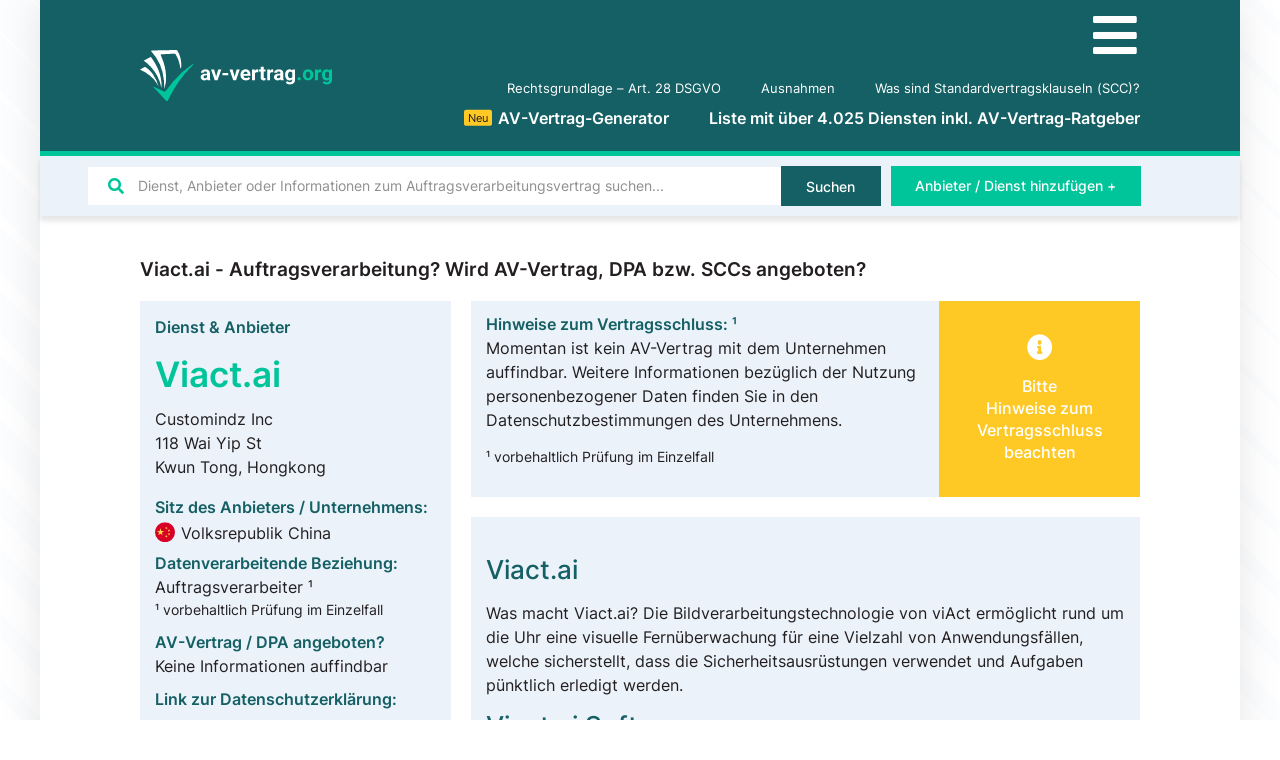

--- FILE ---
content_type: text/html; charset=UTF-8
request_url: https://av-vertrag.org/dienst-anbieter/viact-ai/
body_size: 31276
content:
<!doctype html>
<html lang="de">
<head>
	<meta charset="UTF-8">
		<meta name="viewport" content="width=device-width, initial-scale=1">
	<link rel="profile" href="http://gmpg.org/xfn/11">
	<meta name='robots' content='index, follow, max-image-preview:large, max-snippet:-1, max-video-preview:-1' />

	<!-- This site is optimized with the Yoast SEO Premium plugin v16.5 (Yoast SEO v21.2) - https://yoast.com/wordpress/plugins/seo/ -->
	<title>Viact.ai Auftragsverarbeitung? Alle Infos zu AVV, DPA, SCCs &amp; Co.</title>
	<link rel="canonical" href="https://av-vertrag.org/dienst-anbieter/viact-ai/" />
	<meta property="og:locale" content="de_DE" />
	<meta property="og:type" content="article" />
	<meta property="og:title" content="Viact.ai" />
	<meta property="og:description" content="Viact.ai Was macht Viact.ai? Die Bildverarbeitungstechnologie von viAct ermöglicht rund um die Uhr eine visuelle Fernüberwachung für eine Vielzahl von Anwendungsfällen, welche sicherstellt, dass die Sicherheitsausrüstungen verwendet und Aufgaben pünktlich erledigt werden. Viact.ai Software Das Tool von viAct vereinfacht den Prozess der Datenverarbeitung. Die Software macht automatisch Fotos von allem, was vor Ort passiert, und [&hellip;]" />
	<meta property="og:url" content="https://av-vertrag.org/dienst-anbieter/viact-ai/" />
	<meta property="og:site_name" content="AV-Vertrag.org" />
	<meta name="twitter:card" content="summary_large_image" />
	<meta name="twitter:label1" content="Geschätzte Lesezeit" />
	<meta name="twitter:data1" content="1 Minute" />
	<script type="application/ld+json" class="yoast-schema-graph">{"@context":"https://schema.org","@graph":[{"@type":["Article","BlogPosting"],"@id":"https://av-vertrag.org/dienst-anbieter/viact-ai/#article","isPartOf":{"@id":"https://av-vertrag.org/dienst-anbieter/viact-ai/"},"author":{"name":"Roman Dering","@id":"https://av-vertrag.org/#/schema/person/518ad95c23aa417d1818ce6f854acccf"},"headline":"Viact.ai","datePublished":"2022-04-22T09:17:46+00:00","dateModified":"2022-04-22T09:17:46+00:00","mainEntityOfPage":{"@id":"https://av-vertrag.org/dienst-anbieter/viact-ai/"},"wordCount":123,"commentCount":0,"publisher":{"@id":"https://av-vertrag.org/#organization"},"inLanguage":"de","potentialAction":[{"@type":"CommentAction","name":"Comment","target":["https://av-vertrag.org/dienst-anbieter/viact-ai/#respond"]}]},{"@type":"WebPage","@id":"https://av-vertrag.org/dienst-anbieter/viact-ai/","url":"https://av-vertrag.org/dienst-anbieter/viact-ai/","name":"Viact.ai Auftragsverarbeitung? Alle Infos zu AVV, DPA, SCCs & Co.","isPartOf":{"@id":"https://av-vertrag.org/#website"},"datePublished":"2022-04-22T09:17:46+00:00","dateModified":"2022-04-22T09:17:46+00:00","breadcrumb":{"@id":"https://av-vertrag.org/dienst-anbieter/viact-ai/#breadcrumb"},"inLanguage":"de","potentialAction":[{"@type":"ReadAction","target":["https://av-vertrag.org/dienst-anbieter/viact-ai/"]}]},{"@type":"BreadcrumbList","@id":"https://av-vertrag.org/dienst-anbieter/viact-ai/#breadcrumb","itemListElement":[{"@type":"ListItem","position":1,"name":"Home","item":"https://av-vertrag.org/"},{"@type":"ListItem","position":2,"name":"Viact.ai"}]},{"@type":"WebSite","@id":"https://av-vertrag.org/#website","url":"https://av-vertrag.org/","name":"AV-Vertrag.org","description":"Auftragsverarbeitung nach DSGVO | Liste mit &gt;2.000 Anbietern &amp; Diensten","publisher":{"@id":"https://av-vertrag.org/#organization"},"potentialAction":[{"@type":"SearchAction","target":{"@type":"EntryPoint","urlTemplate":"https://av-vertrag.org/?s={search_term_string}"},"query-input":"required name=search_term_string"}],"inLanguage":"de"},{"@type":"Organization","@id":"https://av-vertrag.org/#organization","name":"av-vertrag.org","url":"https://av-vertrag.org/","logo":{"@type":"ImageObject","inLanguage":"de","@id":"https://av-vertrag.org/#/schema/logo/image/","url":"https://av-vertrag.org/wp-content/uploads/av-vertrag-logo.svg","contentUrl":"https://av-vertrag.org/wp-content/uploads/av-vertrag-logo.svg","width":115,"height":30,"caption":"av-vertrag.org"},"image":{"@id":"https://av-vertrag.org/#/schema/logo/image/"}},{"@type":"Person","@id":"https://av-vertrag.org/#/schema/person/518ad95c23aa417d1818ce6f854acccf","name":"Roman Dering","url":"https://av-vertrag.org/author/rdering/"}]}</script>
	<!-- / Yoast SEO Premium plugin. -->



<style type="text/css">
img.wp-smiley,
img.emoji {
	display: inline !important;
	border: none !important;
	box-shadow: none !important;
	height: 1em !important;
	width: 1em !important;
	margin: 0 0.07em !important;
	vertical-align: -0.1em !important;
	background: none !important;
	padding: 0 !important;
}
</style>
	<link data-minify="1" rel='stylesheet' id='jet-engine-frontend-css' href='https://av-vertrag.org/wp-content/cache/min/1/wp-content/plugins/jet-engine/assets/css/frontend.css?ver=1756119716' type='text/css' media='all' />
<style id='classic-theme-styles-inline-css' type='text/css'>
/*! This file is auto-generated */
.wp-block-button__link{color:#fff;background-color:#32373c;border-radius:9999px;box-shadow:none;text-decoration:none;padding:calc(.667em + 2px) calc(1.333em + 2px);font-size:1.125em}.wp-block-file__button{background:#32373c;color:#fff;text-decoration:none}
</style>
<style id='global-styles-inline-css' type='text/css'>
body{--wp--preset--color--black: #000000;--wp--preset--color--cyan-bluish-gray: #abb8c3;--wp--preset--color--white: #ffffff;--wp--preset--color--pale-pink: #f78da7;--wp--preset--color--vivid-red: #cf2e2e;--wp--preset--color--luminous-vivid-orange: #ff6900;--wp--preset--color--luminous-vivid-amber: #fcb900;--wp--preset--color--light-green-cyan: #7bdcb5;--wp--preset--color--vivid-green-cyan: #00d084;--wp--preset--color--pale-cyan-blue: #8ed1fc;--wp--preset--color--vivid-cyan-blue: #0693e3;--wp--preset--color--vivid-purple: #9b51e0;--wp--preset--gradient--vivid-cyan-blue-to-vivid-purple: linear-gradient(135deg,rgba(6,147,227,1) 0%,rgb(155,81,224) 100%);--wp--preset--gradient--light-green-cyan-to-vivid-green-cyan: linear-gradient(135deg,rgb(122,220,180) 0%,rgb(0,208,130) 100%);--wp--preset--gradient--luminous-vivid-amber-to-luminous-vivid-orange: linear-gradient(135deg,rgba(252,185,0,1) 0%,rgba(255,105,0,1) 100%);--wp--preset--gradient--luminous-vivid-orange-to-vivid-red: linear-gradient(135deg,rgba(255,105,0,1) 0%,rgb(207,46,46) 100%);--wp--preset--gradient--very-light-gray-to-cyan-bluish-gray: linear-gradient(135deg,rgb(238,238,238) 0%,rgb(169,184,195) 100%);--wp--preset--gradient--cool-to-warm-spectrum: linear-gradient(135deg,rgb(74,234,220) 0%,rgb(151,120,209) 20%,rgb(207,42,186) 40%,rgb(238,44,130) 60%,rgb(251,105,98) 80%,rgb(254,248,76) 100%);--wp--preset--gradient--blush-light-purple: linear-gradient(135deg,rgb(255,206,236) 0%,rgb(152,150,240) 100%);--wp--preset--gradient--blush-bordeaux: linear-gradient(135deg,rgb(254,205,165) 0%,rgb(254,45,45) 50%,rgb(107,0,62) 100%);--wp--preset--gradient--luminous-dusk: linear-gradient(135deg,rgb(255,203,112) 0%,rgb(199,81,192) 50%,rgb(65,88,208) 100%);--wp--preset--gradient--pale-ocean: linear-gradient(135deg,rgb(255,245,203) 0%,rgb(182,227,212) 50%,rgb(51,167,181) 100%);--wp--preset--gradient--electric-grass: linear-gradient(135deg,rgb(202,248,128) 0%,rgb(113,206,126) 100%);--wp--preset--gradient--midnight: linear-gradient(135deg,rgb(2,3,129) 0%,rgb(40,116,252) 100%);--wp--preset--font-size--small: 13px;--wp--preset--font-size--medium: 20px;--wp--preset--font-size--large: 36px;--wp--preset--font-size--x-large: 42px;--wp--preset--spacing--20: 0.44rem;--wp--preset--spacing--30: 0.67rem;--wp--preset--spacing--40: 1rem;--wp--preset--spacing--50: 1.5rem;--wp--preset--spacing--60: 2.25rem;--wp--preset--spacing--70: 3.38rem;--wp--preset--spacing--80: 5.06rem;--wp--preset--shadow--natural: 6px 6px 9px rgba(0, 0, 0, 0.2);--wp--preset--shadow--deep: 12px 12px 50px rgba(0, 0, 0, 0.4);--wp--preset--shadow--sharp: 6px 6px 0px rgba(0, 0, 0, 0.2);--wp--preset--shadow--outlined: 6px 6px 0px -3px rgba(255, 255, 255, 1), 6px 6px rgba(0, 0, 0, 1);--wp--preset--shadow--crisp: 6px 6px 0px rgba(0, 0, 0, 1);}:where(.is-layout-flex){gap: 0.5em;}:where(.is-layout-grid){gap: 0.5em;}body .is-layout-flow > .alignleft{float: left;margin-inline-start: 0;margin-inline-end: 2em;}body .is-layout-flow > .alignright{float: right;margin-inline-start: 2em;margin-inline-end: 0;}body .is-layout-flow > .aligncenter{margin-left: auto !important;margin-right: auto !important;}body .is-layout-constrained > .alignleft{float: left;margin-inline-start: 0;margin-inline-end: 2em;}body .is-layout-constrained > .alignright{float: right;margin-inline-start: 2em;margin-inline-end: 0;}body .is-layout-constrained > .aligncenter{margin-left: auto !important;margin-right: auto !important;}body .is-layout-constrained > :where(:not(.alignleft):not(.alignright):not(.alignfull)){max-width: var(--wp--style--global--content-size);margin-left: auto !important;margin-right: auto !important;}body .is-layout-constrained > .alignwide{max-width: var(--wp--style--global--wide-size);}body .is-layout-flex{display: flex;}body .is-layout-flex{flex-wrap: wrap;align-items: center;}body .is-layout-flex > *{margin: 0;}body .is-layout-grid{display: grid;}body .is-layout-grid > *{margin: 0;}:where(.wp-block-columns.is-layout-flex){gap: 2em;}:where(.wp-block-columns.is-layout-grid){gap: 2em;}:where(.wp-block-post-template.is-layout-flex){gap: 1.25em;}:where(.wp-block-post-template.is-layout-grid){gap: 1.25em;}.has-black-color{color: var(--wp--preset--color--black) !important;}.has-cyan-bluish-gray-color{color: var(--wp--preset--color--cyan-bluish-gray) !important;}.has-white-color{color: var(--wp--preset--color--white) !important;}.has-pale-pink-color{color: var(--wp--preset--color--pale-pink) !important;}.has-vivid-red-color{color: var(--wp--preset--color--vivid-red) !important;}.has-luminous-vivid-orange-color{color: var(--wp--preset--color--luminous-vivid-orange) !important;}.has-luminous-vivid-amber-color{color: var(--wp--preset--color--luminous-vivid-amber) !important;}.has-light-green-cyan-color{color: var(--wp--preset--color--light-green-cyan) !important;}.has-vivid-green-cyan-color{color: var(--wp--preset--color--vivid-green-cyan) !important;}.has-pale-cyan-blue-color{color: var(--wp--preset--color--pale-cyan-blue) !important;}.has-vivid-cyan-blue-color{color: var(--wp--preset--color--vivid-cyan-blue) !important;}.has-vivid-purple-color{color: var(--wp--preset--color--vivid-purple) !important;}.has-black-background-color{background-color: var(--wp--preset--color--black) !important;}.has-cyan-bluish-gray-background-color{background-color: var(--wp--preset--color--cyan-bluish-gray) !important;}.has-white-background-color{background-color: var(--wp--preset--color--white) !important;}.has-pale-pink-background-color{background-color: var(--wp--preset--color--pale-pink) !important;}.has-vivid-red-background-color{background-color: var(--wp--preset--color--vivid-red) !important;}.has-luminous-vivid-orange-background-color{background-color: var(--wp--preset--color--luminous-vivid-orange) !important;}.has-luminous-vivid-amber-background-color{background-color: var(--wp--preset--color--luminous-vivid-amber) !important;}.has-light-green-cyan-background-color{background-color: var(--wp--preset--color--light-green-cyan) !important;}.has-vivid-green-cyan-background-color{background-color: var(--wp--preset--color--vivid-green-cyan) !important;}.has-pale-cyan-blue-background-color{background-color: var(--wp--preset--color--pale-cyan-blue) !important;}.has-vivid-cyan-blue-background-color{background-color: var(--wp--preset--color--vivid-cyan-blue) !important;}.has-vivid-purple-background-color{background-color: var(--wp--preset--color--vivid-purple) !important;}.has-black-border-color{border-color: var(--wp--preset--color--black) !important;}.has-cyan-bluish-gray-border-color{border-color: var(--wp--preset--color--cyan-bluish-gray) !important;}.has-white-border-color{border-color: var(--wp--preset--color--white) !important;}.has-pale-pink-border-color{border-color: var(--wp--preset--color--pale-pink) !important;}.has-vivid-red-border-color{border-color: var(--wp--preset--color--vivid-red) !important;}.has-luminous-vivid-orange-border-color{border-color: var(--wp--preset--color--luminous-vivid-orange) !important;}.has-luminous-vivid-amber-border-color{border-color: var(--wp--preset--color--luminous-vivid-amber) !important;}.has-light-green-cyan-border-color{border-color: var(--wp--preset--color--light-green-cyan) !important;}.has-vivid-green-cyan-border-color{border-color: var(--wp--preset--color--vivid-green-cyan) !important;}.has-pale-cyan-blue-border-color{border-color: var(--wp--preset--color--pale-cyan-blue) !important;}.has-vivid-cyan-blue-border-color{border-color: var(--wp--preset--color--vivid-cyan-blue) !important;}.has-vivid-purple-border-color{border-color: var(--wp--preset--color--vivid-purple) !important;}.has-vivid-cyan-blue-to-vivid-purple-gradient-background{background: var(--wp--preset--gradient--vivid-cyan-blue-to-vivid-purple) !important;}.has-light-green-cyan-to-vivid-green-cyan-gradient-background{background: var(--wp--preset--gradient--light-green-cyan-to-vivid-green-cyan) !important;}.has-luminous-vivid-amber-to-luminous-vivid-orange-gradient-background{background: var(--wp--preset--gradient--luminous-vivid-amber-to-luminous-vivid-orange) !important;}.has-luminous-vivid-orange-to-vivid-red-gradient-background{background: var(--wp--preset--gradient--luminous-vivid-orange-to-vivid-red) !important;}.has-very-light-gray-to-cyan-bluish-gray-gradient-background{background: var(--wp--preset--gradient--very-light-gray-to-cyan-bluish-gray) !important;}.has-cool-to-warm-spectrum-gradient-background{background: var(--wp--preset--gradient--cool-to-warm-spectrum) !important;}.has-blush-light-purple-gradient-background{background: var(--wp--preset--gradient--blush-light-purple) !important;}.has-blush-bordeaux-gradient-background{background: var(--wp--preset--gradient--blush-bordeaux) !important;}.has-luminous-dusk-gradient-background{background: var(--wp--preset--gradient--luminous-dusk) !important;}.has-pale-ocean-gradient-background{background: var(--wp--preset--gradient--pale-ocean) !important;}.has-electric-grass-gradient-background{background: var(--wp--preset--gradient--electric-grass) !important;}.has-midnight-gradient-background{background: var(--wp--preset--gradient--midnight) !important;}.has-small-font-size{font-size: var(--wp--preset--font-size--small) !important;}.has-medium-font-size{font-size: var(--wp--preset--font-size--medium) !important;}.has-large-font-size{font-size: var(--wp--preset--font-size--large) !important;}.has-x-large-font-size{font-size: var(--wp--preset--font-size--x-large) !important;}
.wp-block-navigation a:where(:not(.wp-element-button)){color: inherit;}
:where(.wp-block-post-template.is-layout-flex){gap: 1.25em;}:where(.wp-block-post-template.is-layout-grid){gap: 1.25em;}
:where(.wp-block-columns.is-layout-flex){gap: 2em;}:where(.wp-block-columns.is-layout-grid){gap: 2em;}
.wp-block-pullquote{font-size: 1.5em;line-height: 1.6;}
</style>
<link data-minify="1" rel='stylesheet' id='wpdiscuz-frontend-minimal-css-css' href='https://av-vertrag.org/wp-content/cache/min/1/wp-content/plugins/wpdiscuz/themes/default/style-minimal.css?ver=1756119778' type='text/css' media='all' />
<style id='wpdiscuz-frontend-minimal-css-inline-css' type='text/css'>
 #wpdcom .ql-snow .ql-tooltip[data-mode="link"]::before{content:"Enter link:"}#wpdcom .ql-snow .ql-tooltip.ql-editing a.ql-action::after{content:"Speichern"}
</style>
<link data-minify="1" rel='stylesheet' id='wpdiscuz-fa-css' href='https://av-vertrag.org/wp-content/cache/min/1/wp-content/plugins/wpdiscuz/assets/third-party/font-awesome-5.13.0/css/fa.min.css?ver=1756119778' type='text/css' media='all' />
<link rel='stylesheet' id='wpdiscuz-combo-css-css' href='https://av-vertrag.org/wp-content/plugins/wpdiscuz/assets/css/wpdiscuz-combo-no_quill.min.css?ver=6.3.7' type='text/css' media='all' />
<link rel='stylesheet' id='hello-elementor-css' href='https://av-vertrag.org/wp-content/themes/hello-elementor/style.min.css?ver=2.2.0' type='text/css' media='all' />
<link rel='stylesheet' id='hello-elementor-theme-style-css' href='https://av-vertrag.org/wp-content/themes/hello-elementor/theme.min.css?ver=2.2.0' type='text/css' media='all' />
<link data-minify="1" rel='stylesheet' id='elementor-icons-css' href='https://av-vertrag.org/wp-content/cache/min/1/wp-content/plugins/elementor/assets/lib/eicons/css/elementor-icons.min.css?ver=1756119716' type='text/css' media='all' />
<link rel='stylesheet' id='elementor-frontend-css' href='https://av-vertrag.org/wp-content/uploads/elementor/css/custom-frontend.min.css?ver=1704563384' type='text/css' media='all' />
<link rel='stylesheet' id='swiper-css' href='https://av-vertrag.org/wp-content/plugins/elementor/assets/lib/swiper/css/swiper.min.css?ver=5.3.6' type='text/css' media='all' />
<link rel='stylesheet' id='elementor-post-9-css' href='https://av-vertrag.org/wp-content/uploads/elementor/css/post-9.css?ver=1704563384' type='text/css' media='all' />
<link rel='stylesheet' id='elementor-pro-css' href='https://av-vertrag.org/wp-content/uploads/elementor/css/custom-pro-frontend.min.css?ver=1704563384' type='text/css' media='all' />
<link data-minify="1" rel='stylesheet' id='wpdt-elementor-widget-font-css' href='https://av-vertrag.org/wp-content/cache/min/1/wp-content/plugins/wpdatatables/assets/css/elementor/style.css?ver=1756119716' type='text/css' media='all' />
<link rel='stylesheet' id='elementor-global-css' href='https://av-vertrag.org/wp-content/uploads/elementor/css/global.css?ver=1704563405' type='text/css' media='all' />
<link rel='stylesheet' id='elementor-post-136-css' href='https://av-vertrag.org/wp-content/uploads/elementor/css/post-136.css?ver=1704563384' type='text/css' media='all' />
<link rel='stylesheet' id='elementor-post-119-css' href='https://av-vertrag.org/wp-content/uploads/elementor/css/post-119.css?ver=1728203663' type='text/css' media='all' />
<link rel='stylesheet' id='elementor-post-1455-css' href='https://av-vertrag.org/wp-content/uploads/elementor/css/post-1455.css?ver=1704563447' type='text/css' media='all' />
<link rel='stylesheet' id='elementor-post-18658-css' href='https://av-vertrag.org/wp-content/uploads/elementor/css/post-18658.css?ver=1765977348' type='text/css' media='all' />
<link rel='stylesheet' id='elementor-post-4087-css' href='https://av-vertrag.org/wp-content/uploads/elementor/css/post-4087.css?ver=1704563384' type='text/css' media='all' />
<link data-minify="1" rel='stylesheet' id='borlabs-cookie-css' href='https://av-vertrag.org/wp-content/cache/min/1/wp-content/cache/borlabs-cookie/borlabs-cookie_1_de.css?ver=1756119716' type='text/css' media='all' />
<link rel='stylesheet' id='jquery-chosen-css' href='https://av-vertrag.org/wp-content/plugins/jet-search/assets/lib/chosen/chosen.min.css?ver=1.8.7' type='text/css' media='all' />
<link data-minify="1" rel='stylesheet' id='jet-search-css' href='https://av-vertrag.org/wp-content/cache/min/1/wp-content/plugins/jet-search/assets/css/jet-search.css?ver=1756119716' type='text/css' media='all' />
<link rel='stylesheet' id='elementor-icons-shared-0-css' href='https://av-vertrag.org/wp-content/plugins/elementor/assets/lib/font-awesome/css/fontawesome.min.css?ver=5.15.3' type='text/css' media='all' />
<link data-minify="1" rel='stylesheet' id='elementor-icons-fa-solid-css' href='https://av-vertrag.org/wp-content/cache/min/1/wp-content/plugins/elementor/assets/lib/font-awesome/css/solid.min.css?ver=1756119716' type='text/css' media='all' />
<script type='text/javascript' src='https://av-vertrag.org/wp-includes/js/jquery/jquery.min.js?ver=3.7.0' id='jquery-core-js' defer></script>
<script type='text/javascript' src='https://av-vertrag.org/wp-includes/js/jquery/jquery-migrate.min.js?ver=3.4.1' id='jquery-migrate-js' defer></script>
<script type='text/javascript' src='https://av-vertrag.org/wp-includes/js/imagesloaded.min.js?ver=6.3.7' id='imagesLoaded-js' defer></script>
<script type='text/javascript' id='borlabs-cookie-prioritize-js-extra'>
/* <![CDATA[ */
var borlabsCookiePrioritized = {"domain":"av-vertrag.org","path":"\/","version":"5","bots":"1","optInJS":{"statistics":{"matomo":"[base64]"}}};
/* ]]> */
</script>
<script type='text/javascript' src='https://av-vertrag.org/wp-content/plugins/borlabs-cookie/javascript/borlabs-cookie-prioritize.min.js?ver=2.2.26' id='borlabs-cookie-prioritize-js' defer></script>
<link rel="https://api.w.org/" href="https://av-vertrag.org/wp-json/" /><link rel="EditURI" type="application/rsd+xml" title="RSD" href="https://av-vertrag.org/xmlrpc.php?rsd" />
<meta name="generator" content="WordPress 6.3.7" />
<link rel='shortlink' href='https://av-vertrag.org/?p=11962' />
<link rel="alternate" type="application/json+oembed" href="https://av-vertrag.org/wp-json/oembed/1.0/embed?url=https%3A%2F%2Fav-vertrag.org%2Fdienst-anbieter%2Fviact-ai%2F" />
<link rel="alternate" type="text/xml+oembed" href="https://av-vertrag.org/wp-json/oembed/1.0/embed?url=https%3A%2F%2Fav-vertrag.org%2Fdienst-anbieter%2Fviact-ai%2F&#038;format=xml" />
<div class="loader"></div>
	<script>
	document.addEventListener('DOMContentLoaded', function() {
	jQuery(function($){
	$('.loader').fadeOut('fast');
	}); });
	</script>
	<style>
	.loader {
	position: fixed;
	left: 0px;
	top: 0px;
	width: 100%;
	height: 100%;
	z-index: 99999;
	background: #fff;
	}
	.elementor-editor-active .loader{
	display: none;
	}
	</style><script type='application/ld+json'>
{
	"@context": "http://schema.org",
	"@type": "Product",
	"name": "Seitenbewertungen auf AV-Vertrag.org",
	"description": "Basierend auf unseren Nutzerbewertungen",
	"aggregateRating": {
        "@type": "AggregateRating",
		"ratingValue": "4,90",
		"bestRating": "5",
		"ratingCount": "422"
	}
}
</script>
<style id="wplmi-inline-css" type="text/css">
 span.wplmi-user-avatar { width: 16px;display: inline-block !important;flex-shrink: 0; } img.wplmi-elementor-avatar { border-radius: 100%;margin-right: 3px; }
</style>
<meta name="generator" content="Elementor 3.16.4; features: e_dom_optimization, e_optimized_assets_loading, additional_custom_breakpoints; settings: css_print_method-external, google_font-enabled, font_display-auto">
<link rel="icon" href="https://av-vertrag.org/wp-content/uploads/av-vertrag-favicon.svg" sizes="32x32" />
<link rel="icon" href="https://av-vertrag.org/wp-content/uploads/av-vertrag-favicon.svg" sizes="192x192" />
<link rel="apple-touch-icon" href="https://av-vertrag.org/wp-content/uploads/av-vertrag-favicon.svg" />
<meta name="msapplication-TileImage" content="https://av-vertrag.org/wp-content/uploads/av-vertrag-favicon.svg" />
<noscript><style id="rocket-lazyload-nojs-css">.rll-youtube-player, [data-lazy-src]{display:none !important;}</style></noscript></head>
<body class="dienste-anbieter-template-default single single-dienste-anbieter postid-11962 single-format-standard wp-custom-logo elementor-default elementor-kit-9 elementor-page-1455">

		<div data-elementor-type="header" data-elementor-id="136" class="elementor elementor-136 elementor-location-header" data-elementor-post-type="elementor_library">
								<section class="elementor-section elementor-top-section elementor-element elementor-element-a71e358 elementor-section-height-min-height elementor-section-boxed elementor-section-height-default elementor-section-items-middle" data-id="a71e358" data-element_type="section" data-settings="{&quot;background_background&quot;:&quot;classic&quot;}">
						<div class="elementor-container elementor-column-gap-default">
					<div class="elementor-column elementor-col-50 elementor-top-column elementor-element elementor-element-e606675" data-id="e606675" data-element_type="column">
			<div class="elementor-widget-wrap elementor-element-populated">
								<div class="elementor-element elementor-element-ba8c90a elementor-widget elementor-widget-theme-site-logo elementor-widget-image" data-id="ba8c90a" data-element_type="widget" data-widget_type="theme-site-logo.default">
				<div class="elementor-widget-container">
											<a href="https://av-vertrag.org">
			<img width="115" height="30" src="data:image/svg+xml,%3Csvg%20xmlns='http://www.w3.org/2000/svg'%20viewBox='0%200%20115%2030'%3E%3C/svg%3E" title="" alt="" data-lazy-src="https://av-vertrag.org/wp-content/uploads/av-vertrag-logo.svg" /><noscript><img width="115" height="30" src="https://av-vertrag.org/wp-content/uploads/av-vertrag-logo.svg" title="" alt="" loading="lazy" /></noscript>				</a>
											</div>
				</div>
					</div>
		</div>
				<div class="elementor-column elementor-col-50 elementor-top-column elementor-element elementor-element-bd3aec2" data-id="bd3aec2" data-element_type="column">
			<div class="elementor-widget-wrap elementor-element-populated">
								<div class="elementor-element elementor-element-e4ce388 elementor-hidden-desktop elementor-hidden-tablet elementor-view-default elementor-widget elementor-widget-icon" data-id="e4ce388" data-element_type="widget" data-widget_type="icon.default">
				<div class="elementor-widget-container">
					<div class="elementor-icon-wrapper">
			<a class="elementor-icon" href="#elementor-action%3Aaction%3Dpopup%3Aopen%26settings%3DeyJpZCI6IjE2ODg2IiwidG9nZ2xlIjpmYWxzZX0%3D">
			<i aria-hidden="true" class="fas fa-bars"></i>			</a>
		</div>
				</div>
				</div>
				<div class="elementor-element elementor-element-07b3429 elementor-nav-menu__align-right elementor-nav-menu--dropdown-none elementor-widget-tablet__width-auto elementor-hidden-phone elementor-widget elementor-widget-nav-menu" data-id="07b3429" data-element_type="widget" data-settings="{&quot;submenu_icon&quot;:{&quot;value&quot;:&quot;&lt;i class=\&quot;fas fa-chevron-down\&quot;&gt;&lt;\/i&gt;&quot;,&quot;library&quot;:&quot;fa-solid&quot;},&quot;layout&quot;:&quot;horizontal&quot;}" data-widget_type="nav-menu.default">
				<div class="elementor-widget-container">
						<nav class="elementor-nav-menu--main elementor-nav-menu__container elementor-nav-menu--layout-horizontal e--pointer-none">
				<ul id="menu-1-07b3429" class="elementor-nav-menu"><li class="menu-item menu-item-type-post_type menu-item-object-page menu-item-3620"><a href="https://av-vertrag.org/art-28-dsgvo-auftragsverarbeiter/" class="elementor-item">Rechtsgrundlage &#8211; Art. 28 DSGVO</a></li>
<li class="menu-item menu-item-type-post_type menu-item-object-page menu-item-3646"><a href="https://av-vertrag.org/ausnahmen/" class="elementor-item">Ausnahmen</a></li>
<li class="menu-item menu-item-type-post_type menu-item-object-page menu-item-4202"><a href="https://av-vertrag.org/was-sind-standardvertragsklauseln-scc/" class="elementor-item">Was sind Standardvertragsklauseln (SCC)?</a></li>
</ul>			</nav>
						<nav class="elementor-nav-menu--dropdown elementor-nav-menu__container" aria-hidden="true">
				<ul id="menu-2-07b3429" class="elementor-nav-menu"><li class="menu-item menu-item-type-post_type menu-item-object-page menu-item-3620"><a href="https://av-vertrag.org/art-28-dsgvo-auftragsverarbeiter/" class="elementor-item" tabindex="-1">Rechtsgrundlage &#8211; Art. 28 DSGVO</a></li>
<li class="menu-item menu-item-type-post_type menu-item-object-page menu-item-3646"><a href="https://av-vertrag.org/ausnahmen/" class="elementor-item" tabindex="-1">Ausnahmen</a></li>
<li class="menu-item menu-item-type-post_type menu-item-object-page menu-item-4202"><a href="https://av-vertrag.org/was-sind-standardvertragsklauseln-scc/" class="elementor-item" tabindex="-1">Was sind Standardvertragsklauseln (SCC)?</a></li>
</ul>			</nav>
				</div>
				</div>
				<div class="elementor-element elementor-element-363be93 elementor-nav-menu__align-right elementor-nav-menu--dropdown-none elementor-widget-tablet__width-auto elementor-hidden-phone elementor-widget elementor-widget-nav-menu" data-id="363be93" data-element_type="widget" data-settings="{&quot;submenu_icon&quot;:{&quot;value&quot;:&quot;&lt;i class=\&quot;fas fa-chevron-down\&quot;&gt;&lt;\/i&gt;&quot;,&quot;library&quot;:&quot;fa-solid&quot;},&quot;layout&quot;:&quot;horizontal&quot;}" data-widget_type="nav-menu.default">
				<div class="elementor-widget-container">
						<nav class="elementor-nav-menu--main elementor-nav-menu__container elementor-nav-menu--layout-horizontal e--pointer-none">
				<ul id="menu-1-363be93" class="elementor-nav-menu"><li class="menu-item menu-item-type-post_type menu-item-object-page menu-item-16240"><a href="https://av-vertrag.org/av-vertrag-generator/" class="elementor-item"><div class="hot yellow">Neu</div>AV-Vertrag-Generator</a></li>
<li class="menu-item menu-item-type-post_type menu-item-object-page menu-item-home menu-item-154"><a href="https://av-vertrag.org/" class="elementor-item">Liste mit über 4.025 Diensten inkl. AV-Vertrag-Ratgeber</a></li>
</ul>			</nav>
						<nav class="elementor-nav-menu--dropdown elementor-nav-menu__container" aria-hidden="true">
				<ul id="menu-2-363be93" class="elementor-nav-menu"><li class="menu-item menu-item-type-post_type menu-item-object-page menu-item-16240"><a href="https://av-vertrag.org/av-vertrag-generator/" class="elementor-item" tabindex="-1"><div class="hot yellow">Neu</div>AV-Vertrag-Generator</a></li>
<li class="menu-item menu-item-type-post_type menu-item-object-page menu-item-home menu-item-154"><a href="https://av-vertrag.org/" class="elementor-item" tabindex="-1">Liste mit über 4.025 Diensten inkl. AV-Vertrag-Ratgeber</a></li>
</ul>			</nav>
				</div>
				</div>
					</div>
		</div>
							</div>
		</section>
				<section class="elementor-section elementor-top-section elementor-element elementor-element-1a3af04 elementor-reverse-tablet elementor-section-boxed elementor-section-height-default elementor-section-height-default" data-id="1a3af04" data-element_type="section" data-settings="{&quot;background_background&quot;:&quot;classic&quot;,&quot;sticky&quot;:&quot;top&quot;,&quot;sticky_on&quot;:[&quot;desktop&quot;,&quot;laptop&quot;,&quot;tablet&quot;,&quot;mobile&quot;],&quot;sticky_offset&quot;:0,&quot;sticky_effects_offset&quot;:0}">
						<div class="elementor-container elementor-column-gap-default">
					<div class="elementor-column elementor-col-50 elementor-top-column elementor-element elementor-element-5f836d0" data-id="5f836d0" data-element_type="column">
			<div class="elementor-widget-wrap elementor-element-populated">
								<div class="elementor-element elementor-element-0b10154 elementor-widget elementor-widget-jet-ajax-search" data-id="0b10154" data-element_type="widget" data-widget_type="jet-ajax-search.default">
				<div class="elementor-widget-container">
			<div class="elementor-jet-ajax-search jet-search">
<div class="jet-ajax-search" data-settings="{&quot;search_source&quot;:&quot;any&quot;,&quot;search_taxonomy&quot;:&quot;&quot;,&quot;include_terms_ids&quot;:&quot;&quot;,&quot;exclude_terms_ids&quot;:&quot;&quot;,&quot;exclude_posts_ids&quot;:&quot;&quot;,&quot;custom_fields_source&quot;:&quot;&quot;,&quot;limit_query&quot;:10,&quot;limit_query_tablet&quot;:&quot;&quot;,&quot;limit_query_mobile&quot;:&quot;&quot;,&quot;limit_query_in_result_area&quot;:10,&quot;results_order_by&quot;:&quot;relevance&quot;,&quot;results_order&quot;:&quot;asc&quot;,&quot;sentence&quot;:&quot;&quot;,&quot;search_in_taxonomy&quot;:&quot;&quot;,&quot;search_in_taxonomy_source&quot;:&quot;&quot;,&quot;results_area_width_by&quot;:&quot;form&quot;,&quot;results_area_custom_width&quot;:&quot;&quot;,&quot;results_area_custom_position&quot;:&quot;&quot;,&quot;thumbnail_visible&quot;:&quot;&quot;,&quot;thumbnail_size&quot;:&quot;&quot;,&quot;thumbnail_placeholder&quot;:&quot;&quot;,&quot;post_content_source&quot;:&quot;content&quot;,&quot;post_content_custom_field_key&quot;:&quot;&quot;,&quot;post_content_length&quot;:0,&quot;show_product_price&quot;:&quot;&quot;,&quot;show_product_rating&quot;:&quot;&quot;,&quot;show_result_new_tab&quot;:&quot;&quot;,&quot;highlight_searched_text&quot;:&quot;&quot;,&quot;symbols_for_start_searching&quot;:2,&quot;search_by_empty_value&quot;:&quot;&quot;,&quot;bullet_pagination&quot;:&quot;&quot;,&quot;number_pagination&quot;:&quot;&quot;,&quot;navigation_arrows&quot;:&quot;&quot;,&quot;navigation_arrows_type&quot;:&quot;&quot;,&quot;show_title_related_meta&quot;:&quot;&quot;,&quot;meta_title_related_position&quot;:&quot;&quot;,&quot;title_related_meta&quot;:&quot;&quot;,&quot;show_content_related_meta&quot;:&quot;&quot;,&quot;meta_content_related_position&quot;:&quot;&quot;,&quot;content_related_meta&quot;:&quot;&quot;,&quot;negative_search&quot;:&quot;Leider nichts gefunden. Wir freuen uns auf Ihren Vorschlag f\u00fcr einen neuen Eintrag!&quot;,&quot;server_error&quot;:&quot;Leider nichts gefunden. Wir freuen uns auf Ihren Vorschlag f\u00fcr einen neuen Eintrag!&quot;}">
<form class="jet-ajax-search__form" method="get" action="https://av-vertrag.org/" role="search" target="">
	<div class="jet-ajax-search__fields-holder">
		<div class="jet-ajax-search__field-wrapper">
			<span class="jet-ajax-search__field-icon jet-ajax-search-icon"><i aria-hidden="true" class="fas fa-search"></i></span>			<input class="jet-ajax-search__field" type="search" placeholder="Dienst, Anbieter oder Informationen zum Auftragsverarbeitungsvertrag suchen..." value="" name="s" autocomplete="off" />
			<input type="hidden" value="{&quot;results_order_by&quot;:&quot;relevance&quot;,&quot;results_order&quot;:&quot;asc&quot;,&quot;search_source&quot;:&quot;any&quot;}" name="jet_ajax_search_settings" />

			
					</div>
			</div>
	
<button class="jet-ajax-search__submit" type="submit" aria-label="search submit"><span class="jet-ajax-search__submit-label">Suchen</span></button>
</form>

<div class="jet-ajax-search__results-area" >
	<div class="jet-ajax-search__results-holder">
		<div class="jet-ajax-search__results-header">
			
<button class="jet-ajax-search__results-count"><span></span> Ergebnis(se):</button>
			<div class="jet-ajax-search__navigation-holder"></div>
		</div>
		<div class="jet-ajax-search__results-list">
			<div class="jet-ajax-search__results-list-inner"></div>
		</div>
		<div class="jet-ajax-search__results-footer">
						<div class="jet-ajax-search__navigation-holder"></div>
		</div>
	</div>
	<div class="jet-ajax-search__message"></div>
	
<div class="jet-ajax-search__spinner-holder">
	<div class="jet-ajax-search__spinner">
		<div class="rect rect-1"></div>
		<div class="rect rect-2"></div>
		<div class="rect rect-3"></div>
		<div class="rect rect-4"></div>
		<div class="rect rect-5"></div>
	</div>
</div>
</div>
</div>
</div>		</div>
				</div>
					</div>
		</div>
				<div class="elementor-column elementor-col-50 elementor-top-column elementor-element elementor-element-58d8687 elementor-hidden-tablet elementor-hidden-phone" data-id="58d8687" data-element_type="column">
			<div class="elementor-widget-wrap elementor-element-populated">
								<div class="elementor-element elementor-element-321d3b7 elementor-align-justify elementor-widget elementor-widget-button" data-id="321d3b7" data-element_type="widget" data-widget_type="button.default">
				<div class="elementor-widget-container">
					<div class="elementor-button-wrapper">
			<a class="elementor-button elementor-button-link elementor-size-sm" href="#elementor-action%3Aaction%3Dpopup%3Aopen%26settings%3DeyJpZCI6IjM3NzQiLCJ0b2dnbGUiOnRydWV9">
						<span class="elementor-button-content-wrapper">
						<span class="elementor-button-text">Anbieter / Dienst hinzufügen +</span>
		</span>
					</a>
		</div>
				</div>
				</div>
					</div>
		</div>
							</div>
		</section>
						</div>
				<div data-elementor-type="single-post" data-elementor-id="1455" class="elementor elementor-1455 elementor-location-single post-11962 dienste-anbieter type-dienste-anbieter status-publish format-standard hentry" data-elementor-post-type="elementor_library">
								<section class="elementor-section elementor-top-section elementor-element elementor-element-09f50da elementor-section-boxed elementor-section-height-default elementor-section-height-default" data-id="09f50da" data-element_type="section">
						<div class="elementor-container elementor-column-gap-default">
					<div class="elementor-column elementor-col-100 elementor-top-column elementor-element elementor-element-24eb623" data-id="24eb623" data-element_type="column">
			<div class="elementor-widget-wrap elementor-element-populated">
								<div class="elementor-element elementor-element-315798f elementor-widget elementor-widget-heading" data-id="315798f" data-element_type="widget" data-widget_type="heading.default">
				<div class="elementor-widget-container">
			<h1 class="elementor-heading-title elementor-size-default">Viact.ai - Auftragsverarbeitung? Wird AV-Vertrag, DPA bzw. SCCs angeboten?</h1>		</div>
				</div>
					</div>
		</div>
							</div>
		</section>
				<section class="elementor-section elementor-top-section elementor-element elementor-element-7cafdae7 elementor-section-content-top elementor-section-boxed elementor-section-height-default elementor-section-height-default" data-id="7cafdae7" data-element_type="section">
						<div class="elementor-container elementor-column-gap-default">
					<div class="elementor-column elementor-col-50 elementor-top-column elementor-element elementor-element-21bea6" data-id="21bea6" data-element_type="column" data-settings="{&quot;background_background&quot;:&quot;classic&quot;}">
			<div class="elementor-widget-wrap elementor-element-populated">
								<section class="elementor-section elementor-inner-section elementor-element elementor-element-7247f35f elementor-section-boxed elementor-section-height-default elementor-section-height-default" data-id="7247f35f" data-element_type="section">
						<div class="elementor-container elementor-column-gap-default">
					<div class="elementor-column elementor-col-100 elementor-inner-column elementor-element elementor-element-b55df51" data-id="b55df51" data-element_type="column" data-settings="{&quot;background_background&quot;:&quot;classic&quot;}">
			<div class="elementor-widget-wrap elementor-element-populated">
								<div class="elementor-element elementor-element-305c7b19 elementor-widget elementor-widget-heading" data-id="305c7b19" data-element_type="widget" data-widget_type="heading.default">
				<div class="elementor-widget-container">
			<span class="elementor-heading-title elementor-size-default">Dienst & Anbieter</span>		</div>
				</div>
				<div class="elementor-element elementor-element-1fd3dd8 elementor-widget elementor-widget-theme-post-title elementor-page-title elementor-widget-heading" data-id="1fd3dd8" data-element_type="widget" data-widget_type="theme-post-title.default">
				<div class="elementor-widget-container">
			<h2 class="elementor-heading-title elementor-size-default">Viact.ai</h2>		</div>
				</div>
				<div class="elementor-element elementor-element-3488ef5e elementor-widget elementor-widget-text-editor" data-id="3488ef5e" data-element_type="widget" data-widget_type="text-editor.default">
				<div class="elementor-widget-container">
							<p>Customindz Inc<br />
118 Wai Yip St<br />
Kwun Tong, Hongkong</p>
						</div>
				</div>
				<div class="elementor-element elementor-element-6bf0f735 elementor-widget elementor-widget-heading" data-id="6bf0f735" data-element_type="widget" data-widget_type="heading.default">
				<div class="elementor-widget-container">
			<h3 class="elementor-heading-title elementor-size-default">Sitz des Anbieters / Unternehmens:</h3>		</div>
				</div>
				<div class="elementor-element elementor-element-8dce2fb elementor-widget__width-auto flagtext Volksrepublik China elementor-widget elementor-widget-text-editor" data-id="8dce2fb" data-element_type="widget" data-widget_type="text-editor.default">
				<div class="elementor-widget-container">
							<span class="flag"></span>Volksrepublik China						</div>
				</div>
				<div class="elementor-element elementor-element-4bcadcbe elementor-widget elementor-widget-heading" data-id="4bcadcbe" data-element_type="widget" data-widget_type="heading.default">
				<div class="elementor-widget-container">
			<h3 class="elementor-heading-title elementor-size-default">Datenverarbeitende Beziehung:</h3>		</div>
				</div>
				<div class="elementor-element elementor-element-eb21cae elementor-widget elementor-widget-jet-listing-dynamic-field" data-id="eb21cae" data-element_type="widget" data-widget_type="jet-listing-dynamic-field.default">
				<div class="elementor-widget-container">
			<div class="jet-listing jet-listing-dynamic-field display-inline"><div class="jet-listing-dynamic-field__inline-wrap"><div class="jet-listing-dynamic-field__content"><style>.flagtext .flag {background-image: url("/flags/Volksrepublik China.svg")}</style></div></div></div>		</div>
				</div>
				<div class="elementor-element elementor-element-993aefc elementor-widget elementor-widget-text-editor" data-id="993aefc" data-element_type="widget" data-widget_type="text-editor.default">
				<div class="elementor-widget-container">
							Auftragsverarbeiter ¹						</div>
				</div>
				<div class="elementor-element elementor-element-01ed936 elementor-widget elementor-widget-text-editor" data-id="01ed936" data-element_type="widget" data-widget_type="text-editor.default">
				<div class="elementor-widget-container">
							<p>¹ vorbehaltlich Prüfung im Einzelfall</p>						</div>
				</div>
				<div class="elementor-element elementor-element-46568b7f elementor-widget elementor-widget-heading" data-id="46568b7f" data-element_type="widget" data-widget_type="heading.default">
				<div class="elementor-widget-container">
			<h3 class="elementor-heading-title elementor-size-default">AV-Vertrag / DPA angeboten?</h3>		</div>
				</div>
				<div class="elementor-element elementor-element-363a1a6a elementor-widget__width-auto elementor-widget elementor-widget-text-editor" data-id="363a1a6a" data-element_type="widget" data-widget_type="text-editor.default">
				<div class="elementor-widget-container">
							Keine Informationen auffindbar						</div>
				</div>
				<div class="elementor-element elementor-element-16605ea elementor-widget elementor-widget-heading" data-id="16605ea" data-element_type="widget" data-widget_type="heading.default">
				<div class="elementor-widget-container">
			<span class="elementor-heading-title elementor-size-default">Link zur Datenschutzerklärung:</span>		</div>
				</div>
				<div class="elementor-element elementor-element-05587af elementor-widget elementor-widget-heading" data-id="05587af" data-element_type="widget" data-widget_type="heading.default">
				<div class="elementor-widget-container">
			<p class="elementor-heading-title elementor-size-default"><a href="https://www.viact.ai/privatepolicy" target="_blank">https://www.viact.ai/privatepolicy</a></p>		</div>
				</div>
				<div class="elementor-element elementor-element-218c400f elementor-widget elementor-widget-heading" data-id="218c400f" data-element_type="widget" data-widget_type="heading.default">
				<div class="elementor-widget-container">
			<span class="elementor-heading-title elementor-size-default">Quelle für diesen Eintrag:</span>		</div>
				</div>
				<div class="elementor-element elementor-element-2162d8f elementor-widget elementor-widget-heading" data-id="2162d8f" data-element_type="widget" data-widget_type="heading.default">
				<div class="elementor-widget-container">
			<p class="elementor-heading-title elementor-size-default"><a href="https://www.viact.ai/" target="_blank">https://www.viact.ai/</a></p>		</div>
				</div>
				<div class="elementor-element elementor-element-7bf0cf5 elementor-widget elementor-widget-heading" data-id="7bf0cf5" data-element_type="widget" data-widget_type="heading.default">
				<div class="elementor-widget-container">
			<h3 class="elementor-heading-title elementor-size-default">Letzte Bearbeitung</h3>		</div>
				</div>
				<div class="elementor-element elementor-element-8f5234e elementor-widget elementor-widget-text-editor" data-id="8f5234e" data-element_type="widget" data-widget_type="text-editor.default">
				<div class="elementor-widget-container">
							22.04.2022 11:17 Uhr						</div>
				</div>
				<div class="elementor-element elementor-element-5cae0829 elementor-align-left elementor-widget elementor-widget-button" data-id="5cae0829" data-element_type="widget" data-widget_type="button.default">
				<div class="elementor-widget-container">
					<div class="elementor-button-wrapper">
			<a class="elementor-button elementor-button-link elementor-size-md" href="#elementor-action%3Aaction%3Dpopup%3Aopen%26settings%3DeyJpZCI6IjM4MjIiLCJ0b2dnbGUiOnRydWV9">
						<span class="elementor-button-content-wrapper">
						<span class="elementor-button-text">Änderung an diesen Informationen vorschlagen</span>
		</span>
					</a>
		</div>
				</div>
				</div>
					</div>
		</div>
							</div>
		</section>
					</div>
		</div>
				<div class="elementor-column elementor-col-50 elementor-top-column elementor-element elementor-element-41f865da" data-id="41f865da" data-element_type="column">
			<div class="elementor-widget-wrap elementor-element-populated">
								<section class="elementor-section elementor-inner-section elementor-element elementor-element-b8993f9 elementor-section-height-min-height elementor-section-content-middle elementor-section-boxed elementor-section-height-default jedv-resize-columns" data-id="b8993f9" data-element_type="section">
						<div class="elementor-container elementor-column-gap-default">
					<div class="elementor-column elementor-col-33 elementor-inner-column elementor-element elementor-element-4277e14e" data-id="4277e14e" data-element_type="column" data-settings="{&quot;background_background&quot;:&quot;classic&quot;}">
			<div class="elementor-widget-wrap elementor-element-populated">
								<div class="elementor-element elementor-element-61aaae0c elementor-widget elementor-widget-heading" data-id="61aaae0c" data-element_type="widget" data-widget_type="heading.default">
				<div class="elementor-widget-container">
			<h3 class="elementor-heading-title elementor-size-default">Hinweise zum Vertragsschluss: ¹</h3>		</div>
				</div>
				<div class="elementor-element elementor-element-61755a0e hinweistext elementor-widget elementor-widget-text-editor" data-id="61755a0e" data-element_type="widget" data-widget_type="text-editor.default">
				<div class="elementor-widget-container">
							<p>Momentan ist kein AV-Vertrag mit dem Unternehmen auffindbar. Weitere Informationen bezüglich der Nutzung personenbezogener Daten finden Sie in den Datenschutzbestimmungen des Unternehmens.</p>
						</div>
				</div>
				<div class="elementor-element elementor-element-c3d03d8 elementor-widget elementor-widget-text-editor" data-id="c3d03d8" data-element_type="widget" data-widget_type="text-editor.default">
				<div class="elementor-widget-container">
							<p>¹ vorbehaltlich Prüfung im Einzelfall</p>						</div>
				</div>
					</div>
		</div>
				<div class="make-column-clickable-elementor elementor-column elementor-col-33 elementor-inner-column elementor-element elementor-element-d5ff0c3 jedv-enabled--yes" style="cursor: pointer;" data-column-clickable="https://www.viact.ai/privatepolicy" data-column-clickable-blank="_blank" data-id="d5ff0c3" data-element_type="column" data-settings="{&quot;background_background&quot;:&quot;classic&quot;}">
			<div class="elementor-widget-wrap elementor-element-populated">
								<div class="elementor-element elementor-element-cca1997 elementor-view-default elementor-widget elementor-widget-icon" data-id="cca1997" data-element_type="widget" data-widget_type="icon.default">
				<div class="elementor-widget-container">
					<div class="elementor-icon-wrapper">
			<a class="elementor-icon" href="https://www.viact.ai/privatepolicy" target="_blank">
			<i aria-hidden="true" class="fas fa-info-circle"></i>			</a>
		</div>
				</div>
				</div>
				<div class="elementor-element elementor-element-ed28221 elementor-align-justify elementor-widget elementor-widget-button" data-id="ed28221" data-element_type="widget" data-widget_type="button.default">
				<div class="elementor-widget-container">
					<div class="elementor-button-wrapper">
			<a class="elementor-button elementor-button-link elementor-size-md" href="https://www.viact.ai/privatepolicy" target="_blank">
						<span class="elementor-button-content-wrapper">
						<span class="elementor-button-text">Bitte<br>Hinweise zum Vertragsschluss beachten</span>
		</span>
					</a>
		</div>
				</div>
				</div>
					</div>
		</div>
							</div>
		</section>
				<section class="elementor-section elementor-inner-section elementor-element elementor-element-eb6b6c1 elementor-section-height-min-height elementor-section-content-middle elementor-section-boxed elementor-section-height-default" data-id="eb6b6c1" data-element_type="section">
						<div class="elementor-container elementor-column-gap-default">
					<div class="elementor-column elementor-col-100 elementor-inner-column elementor-element elementor-element-af7782f" data-id="af7782f" data-element_type="column" data-settings="{&quot;background_background&quot;:&quot;classic&quot;}">
			<div class="elementor-widget-wrap elementor-element-populated">
								<div class="elementor-element elementor-element-6e6c6d4 elementor-widget elementor-widget-theme-post-content" data-id="6e6c6d4" data-element_type="widget" data-widget_type="theme-post-content.default">
				<div class="elementor-widget-container">
			<h2>Viact.ai</h2>
<p>Was macht Viact.ai? Die Bildverarbeitungstechnologie von viAct ermöglicht rund um die Uhr eine visuelle Fernüberwachung für eine Vielzahl von Anwendungsfällen, welche sicherstellt, dass die Sicherheitsausrüstungen verwendet und Aufgaben pünktlich erledigt werden.</p>
<h2>Viact.ai Software</h2>
<p data-pm-slice="1 1 []">Das Tool von viAct vereinfacht den Prozess der Datenverarbeitung. Die Software macht automatisch Fotos von allem, was vor Ort passiert, und organisiert diese, wie Sie diese benötigen. Mithilfe der Software wird die Sicherheit erhöht und Kosten gespart.</p>
<h2 data-pm-slice="1 1 []">Datenschutz &amp; AV-Vertrag</h2>
<p>Stellt der Anbieter ein AV-Vertrag zur Verfügung? Nein, momentan wird kein AV-Vertrag als PDF zum Download angeboten. Informationen bezüglich der Nutzung und Verarbeitung der aufgenommenen Daten können den Datenschutzbestimmungen des Unternehmens entnommen werden.</p>
		</div>
				</div>
					</div>
		</div>
							</div>
		</section>
				<section class="elementor-section elementor-inner-section elementor-element elementor-element-21553b39 elementor-section-boxed elementor-section-height-default elementor-section-height-default" data-id="21553b39" data-element_type="section">
						<div class="elementor-container elementor-column-gap-default">
					<div class="elementor-column elementor-col-100 elementor-inner-column elementor-element elementor-element-5009eb49" data-id="5009eb49" data-element_type="column" data-settings="{&quot;background_background&quot;:&quot;classic&quot;}">
			<div class="elementor-widget-wrap elementor-element-populated">
								<div class="elementor-element elementor-element-1b956860 elementor-widget elementor-widget-heading" data-id="1b956860" data-element_type="widget" data-widget_type="heading.default">
				<div class="elementor-widget-container">
			<span class="elementor-heading-title elementor-size-default">Kommentare zu Viact.ai:</span>		</div>
				</div>
				<div class="elementor-element elementor-element-c8469e8 elementor-widget elementor-widget-post-comments" data-id="c8469e8" data-element_type="widget" data-widget_type="post-comments.theme_comments">
				<div class="elementor-widget-container">
			    <div class="wpdiscuz_top_clearing"></div>
    <div id='comments' class='comments-area'><div id='respond' style='width: 0;height: 0;clear: both;margin: 0;padding: 0;'></div>    <div id="wpdcom" class="wpdiscuz_unauth wpd-minimal wpdiscuz_no_avatar wpd-layout-1 wpd-comments-open">
                    <div class="wc_social_plugin_wrapper">
                            </div>
            <div class="wpd-form-wrap">
                <div class="wpd-form-head">
                                        <div class="wpd-auth">
                                                <div class="wpd-login">
                                                    </div>
                    </div>
                </div>
                                        <div class="wpd-form wpd-form-wrapper wpd-main-form-wrapper" id='wpd-main-form-wrapper-0_0'>
                                        <form class="wpd_comm_form wpd_main_comm_form" method="post" enctype="multipart/form-data">
                    <div class="wpd-field-comment">
                        <div class="wpdiscuz-item wc-field-textarea">
                            <div class="wpdiscuz-textarea-wrap wpd-txt">
                                            <div class="wpd-textarea-wrap">
                <div id="wpd-editor-char-counter-0_0" class="wpd-editor-char-counter"></div>
                <label style="display: none;" for="wc-textarea-0_0">Label</label>
                <textarea id="wc-textarea-0_0" pattern=".{1,800}" maxlength=800 placeholder="Hinterlasse den ersten Kommentar..." aria-label="Hinterlasse den ersten Kommentar..." required name="wc_comment" class="wc_comment wpd-field"></textarea>
            </div>
            <div class="wpd-editor-buttons-right">
                            </div>
                                        </div>
                        </div>
                    </div>
                    <div class="wpd-form-foot" style='display:none;'>
                        <div class="wpdiscuz-textarea-foot">
                                                        <div class="wpdiscuz-button-actions"></div>
                        </div>
                                <div class="wpd-form-row">
                    <div class="wpd-form-col-full">
                        <div class="wpdiscuz-item wc_name-wrapper wpd-has-icon">
                                    <div class="wpd-field-icon"><i class="fas fa-user"></i></div>
                                    <input id="wc_name-0_0" value="" required='required' aria-required='true' class="wc_name wpd-field" type="text" name="wc_name" placeholder="Name / Pseudonym*" maxlength="50" pattern='.{1,50}' title="">
                <label for="wc_name-0_0" class="wpdlb">Name / Pseudonym*</label>
                            </div>
                        <div class="wpdiscuz-item wc_email-wrapper wpd-has-icon">
                                    <div class="wpd-field-icon"><i class="fas fa-at"></i></div>
                                    <input id="wc_email-0_0" value=""  class="wc_email wpd-field" type="email" name="wc_email" placeholder="E-Mail-Adresse" />
                <label for="wc_email-0_0" class="wpdlb">E-Mail-Adresse</label>
                            </div>
                    <div class="wpdiscuz-item wpd-field-group wpd-field-checkbox wpd-field-agreement wpd-field-single custom_field_5fd0ac4225ee5-wrapper wpd-required-group">
            <div class="wpd-field-group-title">
                <div class="wpd-item">
                    <input id="custom_field_5fd0ac4225ee5-1_0_0" type="checkbox" name="custom_field_5fd0ac4225ee5" value="1" class="custom_field_5fd0ac4225ee5 wpd-field wpd-agreement-checkbox "  required>
                    <label class="wpd-field-label wpd-cursor-pointer" for="custom_field_5fd0ac4225ee5-1_0_0">Ich habe die <a href='https://legal.u-create.it/allgemein/datenschutz/' target='_blank'>Datenschutzerklärung</a> gelesen und akzeptiere diese.</label>
                </div>
            </div>
                    </div>
                <div class="wc-field-submit">
                                                                <input id="wpd-field-submit-0_0" class="wc_comm_submit wpd_not_clicked wpd-prim-button" type="submit" name="submit" value="Kommentar veröffentlichen" />
        </div>
                </div>
                    <div class="clearfix"></div>
        </div>
                            </div>
                                        <input type="hidden" class="wpdiscuz_unique_id" value="0_0" name="wpdiscuz_unique_id">
                </form>
                        </div>
                <div id="wpdiscuz_hidden_secondary_form" style="display: none;">
                    <div class="wpd-form wpd-form-wrapper wpd-secondary-form-wrapper" id='wpd-secondary-form-wrapper-wpdiscuzuniqueid' style='display: none;'>
                            <div class="wpd-secondary-forms-social-content"></div><div class="clearfix"></div>
                                        <form class="wpd_comm_form wpd-secondary-form-wrapper" method="post" enctype="multipart/form-data">
                    <div class="wpd-field-comment">
                        <div class="wpdiscuz-item wc-field-textarea">
                            <div class="wpdiscuz-textarea-wrap wpd-txt">
                                            <div class="wpd-textarea-wrap">
                <div id="wpd-editor-char-counter-wpdiscuzuniqueid" class="wpd-editor-char-counter"></div>
                <label style="display: none;" for="wc-textarea-wpdiscuzuniqueid">Label</label>
                <textarea id="wc-textarea-wpdiscuzuniqueid" pattern=".{1,800}" maxlength=800 placeholder="An Diskussion beteiligen" aria-label="An Diskussion beteiligen" required name="wc_comment" class="wc_comment wpd-field"></textarea>
            </div>
            <div class="wpd-editor-buttons-right">
                            </div>
                                        </div>
                        </div>
                    </div>
                    <div class="wpd-form-foot" style='display:none;'>
                        <div class="wpdiscuz-textarea-foot">
                                                        <div class="wpdiscuz-button-actions"></div>
                        </div>
                                <div class="wpd-form-row">
                    <div class="wpd-form-col-full">
                        <div class="wpdiscuz-item wc_name-wrapper wpd-has-icon">
                                    <div class="wpd-field-icon"><i class="fas fa-user"></i></div>
                                    <input id="wc_name-wpdiscuzuniqueid" value="" required='required' aria-required='true' class="wc_name wpd-field" type="text" name="wc_name" placeholder="Name / Pseudonym*" maxlength="50" pattern='.{1,50}' title="">
                <label for="wc_name-wpdiscuzuniqueid" class="wpdlb">Name / Pseudonym*</label>
                            </div>
                        <div class="wpdiscuz-item wc_email-wrapper wpd-has-icon">
                                    <div class="wpd-field-icon"><i class="fas fa-at"></i></div>
                                    <input id="wc_email-wpdiscuzuniqueid" value=""  class="wc_email wpd-field" type="email" name="wc_email" placeholder="E-Mail-Adresse" />
                <label for="wc_email-wpdiscuzuniqueid" class="wpdlb">E-Mail-Adresse</label>
                            </div>
                    <div class="wpdiscuz-item wpd-field-group wpd-field-checkbox wpd-field-agreement wpd-field-single custom_field_5fd0ac4225ee5-wrapper wpd-required-group">
            <div class="wpd-field-group-title">
                <div class="wpd-item">
                    <input id="custom_field_5fd0ac4225ee5-1_wpdiscuzuniqueid" type="checkbox" name="custom_field_5fd0ac4225ee5" value="1" class="custom_field_5fd0ac4225ee5 wpd-field wpd-agreement-checkbox "  required>
                    <label class="wpd-field-label wpd-cursor-pointer" for="custom_field_5fd0ac4225ee5-1_wpdiscuzuniqueid">Ich habe die <a href='https://legal.u-create.it/allgemein/datenschutz/' target='_blank'>Datenschutzerklärung</a> gelesen und akzeptiere diese.</label>
                </div>
            </div>
                    </div>
                <div class="wc-field-submit">
                                                                <input id="wpd-field-submit-wpdiscuzuniqueid" class="wc_comm_submit wpd_not_clicked wpd-prim-button" type="submit" name="submit" value="Kommentar veröffentlichen" />
        </div>
                </div>
                    <div class="clearfix"></div>
        </div>
                            </div>
                                        <input type="hidden" class="wpdiscuz_unique_id" value="wpdiscuzuniqueid" name="wpdiscuz_unique_id">
                </form>
                        </div>
                </div>
                    </div>
                        <div id="wpd-threads" class="wpd-thread-wrapper">
                <div class="wpd-thread-head">
                    <div class="wpd-thread-info " data-comments-count="0">
                        <span class='wpdtc' title='0'>0</span> Kommentare                    </div>
                                        <div class="wpd-space"></div>
                    <div class="wpd-thread-filter">
                                            </div>
                </div>
                <div class="wpd-comment-info-bar">
                    <div class="wpd-current-view"><i class="fas fa-quote-left"></i> Inline Feedbacks</div>
                    <div class="wpd-filter-view-all">View all comments</div>
                </div>
                                <div class="wpd-thread-list">
                                        <div class="wpdiscuz-comment-pagination" style='display:none;'>
                                                    <div class="wpd-load-more-submit-wrap">
                                <button name="submit" data-lastparentid="0" class="wpd-load-more-submit wpd-loaded wpd-prim-button">
                                    Weitere Kommentare anzeigen                                </button>
                            </div>
                            <input id="wpdiscuzHasMoreComments" type="hidden" value="0" />
                                                </div>
                </div>
            </div>
                </div>
        </div>
    <div id="wpdiscuz-loading-bar" class="wpdiscuz-loading-bar-unauth"></div>
    <div id="wpdiscuz-comment-message" class="wpdiscuz-comment-message-unauth"></div>
    		</div>
				</div>
					</div>
		</div>
							</div>
		</section>
				<div class="elementor-element elementor-element-79135d0 elementor-widget elementor-widget-text-editor" data-id="79135d0" data-element_type="widget" data-widget_type="text-editor.default">
				<div class="elementor-widget-container">
							<p>Du möchtest selber deine eigenen AV-Verträge erstellen? Mit diesem <a href="https://av-vertrag.org/av-vertrag-generator/">AV-Vertrag-Generator</a> geht das einfach und schnell nach anwaltlich geprüftem Vertragsmuster.</p>						</div>
				</div>
					</div>
		</div>
							</div>
		</section>
				<section class="elementor-section elementor-top-section elementor-element elementor-element-9232e11 elementor-section-boxed elementor-section-height-default elementor-section-height-default" data-id="9232e11" data-element_type="section">
						<div class="elementor-container elementor-column-gap-default">
					<div class="elementor-column elementor-col-100 elementor-top-column elementor-element elementor-element-a68705c" data-id="a68705c" data-element_type="column">
			<div class="elementor-widget-wrap elementor-element-populated">
								<div class="elementor-element elementor-element-12afd23 elementor-widget-divider--view-line elementor-widget elementor-widget-divider" data-id="12afd23" data-element_type="widget" data-widget_type="divider.default">
				<div class="elementor-widget-container">
					<div class="elementor-divider">
			<span class="elementor-divider-separator">
						</span>
		</div>
				</div>
				</div>
				<div class="elementor-element elementor-element-ab32154 elementor-widget elementor-widget-heading" data-id="ab32154" data-element_type="widget" data-widget_type="heading.default">
				<div class="elementor-widget-container">
			<h2 class="elementor-heading-title elementor-size-default">Weitere Einträge mit Infos zur Datenverarbeitung nach der DSGVO ähnlich zu "Viact.ai":</h2>		</div>
				</div>
				<div class="elementor-element elementor-element-65a9c5d elementor-widget elementor-widget-jet-listing-grid" data-id="65a9c5d" data-element_type="widget" data-settings="{&quot;columns&quot;:3,&quot;columns_tablet&quot;:&quot;2&quot;,&quot;columns_mobile&quot;:&quot;1&quot;}" data-widget_type="jet-listing-grid.default">
				<div class="elementor-widget-container">
			<div class="jet-listing-grid jet-listing"><div class="jet-listing-grid__items grid-col-desk-3 grid-col-tablet-2 grid-col-mobile-1 jet-listing-grid--3758"  data-nav="{&quot;enabled&quot;:false,&quot;type&quot;:null,&quot;more_el&quot;:null,&quot;query&quot;:[],&quot;widget_settings&quot;:{&quot;lisitng_id&quot;:3758,&quot;posts_num&quot;:5,&quot;columns&quot;:3,&quot;columns_tablet&quot;:2,&quot;columns_mobile&quot;:1,&quot;is_archive_template&quot;:&quot;&quot;,&quot;post_status&quot;:[&quot;publish&quot;],&quot;use_random_posts_num&quot;:&quot;&quot;,&quot;max_posts_num&quot;:9,&quot;not_found_message&quot;:&quot;No data was found&quot;,&quot;is_masonry&quot;:false,&quot;equal_columns_height&quot;:&quot;&quot;,&quot;use_load_more&quot;:&quot;&quot;,&quot;load_more_id&quot;:&quot;&quot;,&quot;load_more_type&quot;:&quot;click&quot;,&quot;load_more_offset&quot;:{&quot;unit&quot;:&quot;px&quot;,&quot;size&quot;:0,&quot;sizes&quot;:[]},&quot;use_custom_post_types&quot;:&quot;yes&quot;,&quot;custom_post_types&quot;:[&quot;dienste-anbieter&quot;],&quot;hide_widget_if&quot;:&quot;&quot;,&quot;carousel_enabled&quot;:&quot;&quot;,&quot;slides_to_scroll&quot;:&quot;1&quot;,&quot;arrows&quot;:&quot;true&quot;,&quot;arrow_icon&quot;:&quot;fa fa-angle-left&quot;,&quot;dots&quot;:&quot;&quot;,&quot;autoplay&quot;:&quot;true&quot;,&quot;autoplay_speed&quot;:5000,&quot;infinite&quot;:&quot;true&quot;,&quot;center_mode&quot;:&quot;&quot;,&quot;effect&quot;:&quot;slide&quot;,&quot;speed&quot;:500,&quot;inject_alternative_items&quot;:&quot;&quot;,&quot;injection_items&quot;:[],&quot;scroll_slider_enabled&quot;:&quot;&quot;,&quot;scroll_slider_on&quot;:[&quot;desktop&quot;,&quot;tablet&quot;,&quot;mobile&quot;],&quot;custom_query&quot;:false,&quot;custom_query_id&quot;:&quot;&quot;,&quot;_element_id&quot;:&quot;&quot;}}" data-page="1" data-pages="12" data-listing-source="posts" data-listing-id="3758" data-query-id=""><div class="jet-listing-grid__item jet-listing-dynamic-post-16203" data-post-id="16203" >		<div data-elementor-type="jet-listing-items" data-elementor-id="3758" class="elementor elementor-3758" data-elementor-post-type="jet-engine">
									<section class="elementor-section elementor-top-section elementor-element elementor-element-3b50f9d0 elementor-section-boxed elementor-section-height-default elementor-section-height-default" data-id="3b50f9d0" data-element_type="section" data-settings="{&quot;background_background&quot;:&quot;classic&quot;}">
						<div class="elementor-container elementor-column-gap-default">
					<div class="make-column-clickable-elementor elementor-column elementor-col-100 elementor-top-column elementor-element elementor-element-6ccec13a" style="cursor: pointer;" data-column-clickable="https://av-vertrag.org/dienst-anbieter/vmware/" data-column-clickable-blank="_self" data-id="6ccec13a" data-element_type="column">
			<div class="elementor-widget-wrap elementor-element-populated">
								<div class="elementor-element elementor-element-6e40dade elementor-widget elementor-widget-heading" data-id="6e40dade" data-element_type="widget" data-widget_type="heading.default">
				<div class="elementor-widget-container">
			<h3 class="elementor-heading-title elementor-size-default"><a href="https://av-vertrag.org/dienst-anbieter/vmware/">VMware</a></h3>		</div>
				</div>
				<div class="elementor-element elementor-element-fae485c elementor-widget elementor-widget-heading" data-id="fae485c" data-element_type="widget" data-widget_type="heading.default">
				<div class="elementor-widget-container">
			<span class="elementor-heading-title elementor-size-default">Verfügbare Informationen:</span>		</div>
				</div>
				<div class="elementor-element elementor-element-71c27f1f elementor-widget elementor-widget-heading" data-id="71c27f1f" data-element_type="widget" data-widget_type="heading.default">
				<div class="elementor-widget-container">
			<span class="elementor-heading-title elementor-size-default">✔ Sitz des Anbieters / Unternehmens</span>		</div>
				</div>
				<div class="elementor-element elementor-element-883e818 elementor-widget elementor-widget-heading" data-id="883e818" data-element_type="widget" data-widget_type="heading.default">
				<div class="elementor-widget-container">
			<span class="elementor-heading-title elementor-size-default">✔ Datenverarbeitende Beziehung?</span>		</div>
				</div>
				<div class="elementor-element elementor-element-0c89177 elementor-widget elementor-widget-heading" data-id="0c89177" data-element_type="widget" data-widget_type="heading.default">
				<div class="elementor-widget-container">
			<span class="elementor-heading-title elementor-size-default">✔ AV-Vertrag / DPA angeboten?</span>		</div>
				</div>
				<div class="elementor-element elementor-element-dcef999 elementor-widget elementor-widget-heading" data-id="dcef999" data-element_type="widget" data-widget_type="heading.default">
				<div class="elementor-widget-container">
			<span class="elementor-heading-title elementor-size-default">✔ Hinweise zum Vertragsschluss?</span>		</div>
				</div>
					</div>
		</div>
							</div>
		</section>
							</div>
		</div><div class="jet-listing-grid__item jet-listing-dynamic-post-16453" data-post-id="16453" >		<div data-elementor-type="jet-listing-items" data-elementor-id="3758" class="elementor elementor-3758" data-elementor-post-type="jet-engine">
									<section class="elementor-section elementor-top-section elementor-element elementor-element-3b50f9d0 elementor-section-boxed elementor-section-height-default elementor-section-height-default" data-id="3b50f9d0" data-element_type="section" data-settings="{&quot;background_background&quot;:&quot;classic&quot;}">
						<div class="elementor-container elementor-column-gap-default">
					<div class="make-column-clickable-elementor elementor-column elementor-col-100 elementor-top-column elementor-element elementor-element-6ccec13a" style="cursor: pointer;" data-column-clickable="https://av-vertrag.org/dienst-anbieter/viable/" data-column-clickable-blank="_self" data-id="6ccec13a" data-element_type="column">
			<div class="elementor-widget-wrap elementor-element-populated">
								<div class="elementor-element elementor-element-6e40dade elementor-widget elementor-widget-heading" data-id="6e40dade" data-element_type="widget" data-widget_type="heading.default">
				<div class="elementor-widget-container">
			<h3 class="elementor-heading-title elementor-size-default"><a href="https://av-vertrag.org/dienst-anbieter/viable/">Viable</a></h3>		</div>
				</div>
				<div class="elementor-element elementor-element-fae485c elementor-widget elementor-widget-heading" data-id="fae485c" data-element_type="widget" data-widget_type="heading.default">
				<div class="elementor-widget-container">
			<span class="elementor-heading-title elementor-size-default">Verfügbare Informationen:</span>		</div>
				</div>
				<div class="elementor-element elementor-element-71c27f1f elementor-widget elementor-widget-heading" data-id="71c27f1f" data-element_type="widget" data-widget_type="heading.default">
				<div class="elementor-widget-container">
			<span class="elementor-heading-title elementor-size-default">✔ Sitz des Anbieters / Unternehmens</span>		</div>
				</div>
				<div class="elementor-element elementor-element-883e818 elementor-widget elementor-widget-heading" data-id="883e818" data-element_type="widget" data-widget_type="heading.default">
				<div class="elementor-widget-container">
			<span class="elementor-heading-title elementor-size-default">✔ Datenverarbeitende Beziehung?</span>		</div>
				</div>
				<div class="elementor-element elementor-element-0c89177 elementor-widget elementor-widget-heading" data-id="0c89177" data-element_type="widget" data-widget_type="heading.default">
				<div class="elementor-widget-container">
			<span class="elementor-heading-title elementor-size-default">✔ AV-Vertrag / DPA angeboten?</span>		</div>
				</div>
				<div class="elementor-element elementor-element-dcef999 elementor-widget elementor-widget-heading" data-id="dcef999" data-element_type="widget" data-widget_type="heading.default">
				<div class="elementor-widget-container">
			<span class="elementor-heading-title elementor-size-default">✔ Hinweise zum Vertragsschluss?</span>		</div>
				</div>
					</div>
		</div>
							</div>
		</section>
							</div>
		</div><div class="jet-listing-grid__item jet-listing-dynamic-post-7760" data-post-id="7760" >		<div data-elementor-type="jet-listing-items" data-elementor-id="3758" class="elementor elementor-3758" data-elementor-post-type="jet-engine">
									<section class="elementor-section elementor-top-section elementor-element elementor-element-3b50f9d0 elementor-section-boxed elementor-section-height-default elementor-section-height-default" data-id="3b50f9d0" data-element_type="section" data-settings="{&quot;background_background&quot;:&quot;classic&quot;}">
						<div class="elementor-container elementor-column-gap-default">
					<div class="make-column-clickable-elementor elementor-column elementor-col-100 elementor-top-column elementor-element elementor-element-6ccec13a" style="cursor: pointer;" data-column-clickable="https://av-vertrag.org/dienst-anbieter/vwo-engage/" data-column-clickable-blank="_self" data-id="6ccec13a" data-element_type="column">
			<div class="elementor-widget-wrap elementor-element-populated">
								<div class="elementor-element elementor-element-6e40dade elementor-widget elementor-widget-heading" data-id="6e40dade" data-element_type="widget" data-widget_type="heading.default">
				<div class="elementor-widget-container">
			<h3 class="elementor-heading-title elementor-size-default"><a href="https://av-vertrag.org/dienst-anbieter/vwo-engage/">VWO Engage</a></h3>		</div>
				</div>
				<div class="elementor-element elementor-element-fae485c elementor-widget elementor-widget-heading" data-id="fae485c" data-element_type="widget" data-widget_type="heading.default">
				<div class="elementor-widget-container">
			<span class="elementor-heading-title elementor-size-default">Verfügbare Informationen:</span>		</div>
				</div>
				<div class="elementor-element elementor-element-71c27f1f elementor-widget elementor-widget-heading" data-id="71c27f1f" data-element_type="widget" data-widget_type="heading.default">
				<div class="elementor-widget-container">
			<span class="elementor-heading-title elementor-size-default">✔ Sitz des Anbieters / Unternehmens</span>		</div>
				</div>
				<div class="elementor-element elementor-element-883e818 elementor-widget elementor-widget-heading" data-id="883e818" data-element_type="widget" data-widget_type="heading.default">
				<div class="elementor-widget-container">
			<span class="elementor-heading-title elementor-size-default">✔ Datenverarbeitende Beziehung?</span>		</div>
				</div>
				<div class="elementor-element elementor-element-0c89177 elementor-widget elementor-widget-heading" data-id="0c89177" data-element_type="widget" data-widget_type="heading.default">
				<div class="elementor-widget-container">
			<span class="elementor-heading-title elementor-size-default">✔ AV-Vertrag / DPA angeboten?</span>		</div>
				</div>
				<div class="elementor-element elementor-element-dcef999 elementor-widget elementor-widget-heading" data-id="dcef999" data-element_type="widget" data-widget_type="heading.default">
				<div class="elementor-widget-container">
			<span class="elementor-heading-title elementor-size-default">✔ Hinweise zum Vertragsschluss?</span>		</div>
				</div>
					</div>
		</div>
							</div>
		</section>
							</div>
		</div><div class="jet-listing-grid__item jet-listing-dynamic-post-11966" data-post-id="11966" >		<div data-elementor-type="jet-listing-items" data-elementor-id="3758" class="elementor elementor-3758" data-elementor-post-type="jet-engine">
									<section class="elementor-section elementor-top-section elementor-element elementor-element-3b50f9d0 elementor-section-boxed elementor-section-height-default elementor-section-height-default" data-id="3b50f9d0" data-element_type="section" data-settings="{&quot;background_background&quot;:&quot;classic&quot;}">
						<div class="elementor-container elementor-column-gap-default">
					<div class="make-column-clickable-elementor elementor-column elementor-col-100 elementor-top-column elementor-element elementor-element-6ccec13a" style="cursor: pointer;" data-column-clickable="https://av-vertrag.org/dienst-anbieter/vibe-us/" data-column-clickable-blank="_self" data-id="6ccec13a" data-element_type="column">
			<div class="elementor-widget-wrap elementor-element-populated">
								<div class="elementor-element elementor-element-6e40dade elementor-widget elementor-widget-heading" data-id="6e40dade" data-element_type="widget" data-widget_type="heading.default">
				<div class="elementor-widget-container">
			<h3 class="elementor-heading-title elementor-size-default"><a href="https://av-vertrag.org/dienst-anbieter/vibe-us/">Vibe.us</a></h3>		</div>
				</div>
				<div class="elementor-element elementor-element-fae485c elementor-widget elementor-widget-heading" data-id="fae485c" data-element_type="widget" data-widget_type="heading.default">
				<div class="elementor-widget-container">
			<span class="elementor-heading-title elementor-size-default">Verfügbare Informationen:</span>		</div>
				</div>
				<div class="elementor-element elementor-element-71c27f1f elementor-widget elementor-widget-heading" data-id="71c27f1f" data-element_type="widget" data-widget_type="heading.default">
				<div class="elementor-widget-container">
			<span class="elementor-heading-title elementor-size-default">✔ Sitz des Anbieters / Unternehmens</span>		</div>
				</div>
				<div class="elementor-element elementor-element-883e818 elementor-widget elementor-widget-heading" data-id="883e818" data-element_type="widget" data-widget_type="heading.default">
				<div class="elementor-widget-container">
			<span class="elementor-heading-title elementor-size-default">✔ Datenverarbeitende Beziehung?</span>		</div>
				</div>
				<div class="elementor-element elementor-element-0c89177 elementor-widget elementor-widget-heading" data-id="0c89177" data-element_type="widget" data-widget_type="heading.default">
				<div class="elementor-widget-container">
			<span class="elementor-heading-title elementor-size-default">✔ AV-Vertrag / DPA angeboten?</span>		</div>
				</div>
				<div class="elementor-element elementor-element-dcef999 elementor-widget elementor-widget-heading" data-id="dcef999" data-element_type="widget" data-widget_type="heading.default">
				<div class="elementor-widget-container">
			<span class="elementor-heading-title elementor-size-default">✔ Hinweise zum Vertragsschluss?</span>		</div>
				</div>
					</div>
		</div>
							</div>
		</section>
							</div>
		</div><div class="jet-listing-grid__item jet-listing-dynamic-post-11969" data-post-id="11969" >		<div data-elementor-type="jet-listing-items" data-elementor-id="3758" class="elementor elementor-3758" data-elementor-post-type="jet-engine">
									<section class="elementor-section elementor-top-section elementor-element elementor-element-3b50f9d0 elementor-section-boxed elementor-section-height-default elementor-section-height-default" data-id="3b50f9d0" data-element_type="section" data-settings="{&quot;background_background&quot;:&quot;classic&quot;}">
						<div class="elementor-container elementor-column-gap-default">
					<div class="make-column-clickable-elementor elementor-column elementor-col-100 elementor-top-column elementor-element elementor-element-6ccec13a" style="cursor: pointer;" data-column-clickable="https://av-vertrag.org/dienst-anbieter/vouchery-io/" data-column-clickable-blank="_self" data-id="6ccec13a" data-element_type="column">
			<div class="elementor-widget-wrap elementor-element-populated">
								<div class="elementor-element elementor-element-6e40dade elementor-widget elementor-widget-heading" data-id="6e40dade" data-element_type="widget" data-widget_type="heading.default">
				<div class="elementor-widget-container">
			<h3 class="elementor-heading-title elementor-size-default"><a href="https://av-vertrag.org/dienst-anbieter/vouchery-io/">Vouchery.io</a></h3>		</div>
				</div>
				<div class="elementor-element elementor-element-fae485c elementor-widget elementor-widget-heading" data-id="fae485c" data-element_type="widget" data-widget_type="heading.default">
				<div class="elementor-widget-container">
			<span class="elementor-heading-title elementor-size-default">Verfügbare Informationen:</span>		</div>
				</div>
				<div class="elementor-element elementor-element-71c27f1f elementor-widget elementor-widget-heading" data-id="71c27f1f" data-element_type="widget" data-widget_type="heading.default">
				<div class="elementor-widget-container">
			<span class="elementor-heading-title elementor-size-default">✔ Sitz des Anbieters / Unternehmens</span>		</div>
				</div>
				<div class="elementor-element elementor-element-883e818 elementor-widget elementor-widget-heading" data-id="883e818" data-element_type="widget" data-widget_type="heading.default">
				<div class="elementor-widget-container">
			<span class="elementor-heading-title elementor-size-default">✔ Datenverarbeitende Beziehung?</span>		</div>
				</div>
				<div class="elementor-element elementor-element-0c89177 elementor-widget elementor-widget-heading" data-id="0c89177" data-element_type="widget" data-widget_type="heading.default">
				<div class="elementor-widget-container">
			<span class="elementor-heading-title elementor-size-default">✔ AV-Vertrag / DPA angeboten?</span>		</div>
				</div>
				<div class="elementor-element elementor-element-dcef999 elementor-widget elementor-widget-heading" data-id="dcef999" data-element_type="widget" data-widget_type="heading.default">
				<div class="elementor-widget-container">
			<span class="elementor-heading-title elementor-size-default">✔ Hinweise zum Vertragsschluss?</span>		</div>
				</div>
					</div>
		</div>
							</div>
		</section>
							</div>
		</div></div></div>		</div>
				</div>
					</div>
		</div>
							</div>
		</section>
						</div>
				<div data-elementor-type="footer" data-elementor-id="119" class="elementor elementor-119 elementor-location-footer" data-elementor-post-type="elementor_library">
								<footer class="elementor-section elementor-top-section elementor-element elementor-element-42cee61 elementor-section-height-min-height elementor-section-items-stretch elementor-section-content-middle elementor-section-boxed elementor-section-height-default" data-id="42cee61" data-element_type="section" data-settings="{&quot;background_background&quot;:&quot;classic&quot;,&quot;shape_divider_top&quot;:&quot;pyramids&quot;,&quot;shape_divider_top_negative&quot;:&quot;yes&quot;}">
					<div class="elementor-shape elementor-shape-top" data-negative="true">
			<svg xmlns="http://www.w3.org/2000/svg" viewBox="0 0 1000 100" preserveAspectRatio="none">
	<path class="elementor-shape-fill" d="M761.9,40.6L643.1,24L333.9,93.8L0.1,1H0v99h1000V1"/>
</svg>		</div>
					<div class="elementor-container elementor-column-gap-default">
					<div class="elementor-column elementor-col-50 elementor-top-column elementor-element elementor-element-aad1e0e" data-id="aad1e0e" data-element_type="column">
			<div class="elementor-widget-wrap elementor-element-populated">
								<div class="elementor-element elementor-element-021afa8 elementor-widget elementor-widget-heading" data-id="021afa8" data-element_type="widget" data-widget_type="heading.default">
				<div class="elementor-widget-container">
			<p class="elementor-heading-title elementor-size-default">Gute Gründe auf av-vertrag.org Informationen einzureichen:</p>		</div>
				</div>
				<div class="elementor-element elementor-element-da71945 elementor-icon-list--layout-traditional elementor-list-item-link-full_width elementor-widget elementor-widget-icon-list" data-id="da71945" data-element_type="widget" data-widget_type="icon-list.default">
				<div class="elementor-widget-container">
					<ul class="elementor-icon-list-items">
							<li class="elementor-icon-list-item">
											<span class="elementor-icon-list-icon">
							<i aria-hidden="true" class="fas fa-check"></i>						</span>
										<span class="elementor-icon-list-text">Sie helfen Informationssuchenden Datenschutz einfacher umsetzen zu können 🙂</span>
									</li>
								<li class="elementor-icon-list-item">
											<span class="elementor-icon-list-icon">
							<i aria-hidden="true" class="fas fa-check"></i>						</span>
										<span class="elementor-icon-list-text">Schnelle Informationen für Datenschutzexperten bereitstellen</span>
									</li>
								<li class="elementor-icon-list-item">
											<span class="elementor-icon-list-icon">
							<i aria-hidden="true" class="fas fa-check"></i>						</span>
										<span class="elementor-icon-list-text">Transparenz zum Datenschutz ermöglichen</span>
									</li>
								<li class="elementor-icon-list-item">
											<span class="elementor-icon-list-icon">
							<i aria-hidden="true" class="fas fa-check"></i>						</span>
										<span class="elementor-icon-list-text">Sichtbarkeit gegenüber Kunden erhöhen</span>
									</li>
								<li class="elementor-icon-list-item">
											<span class="elementor-icon-list-icon">
							<i aria-hidden="true" class="fas fa-check"></i>						</span>
										<span class="elementor-icon-list-text">Supportanfragen minimieren</span>
									</li>
								<li class="elementor-icon-list-item">
											<span class="elementor-icon-list-icon">
							<i aria-hidden="true" class="fas fa-check"></i>						</span>
										<span class="elementor-icon-list-text">Verlinken Sie Ihre Webseite mit av-vertrag.org</span>
									</li>
						</ul>
				</div>
				</div>
				<div class="elementor-element elementor-element-fa563c2 elementor-align-left elementor-mobile-align-justify elementor-widget elementor-widget-button" data-id="fa563c2" data-element_type="widget" data-widget_type="button.default">
				<div class="elementor-widget-container">
					<div class="elementor-button-wrapper">
			<a class="elementor-button elementor-button-link elementor-size-sm" href="#elementor-action%3Aaction%3Dpopup%3Aopen%26settings%3DeyJpZCI6IjM3NzQiLCJ0b2dnbGUiOnRydWV9">
						<span class="elementor-button-content-wrapper">
						<span class="elementor-button-text">Anbieter / Dienst hinzufügen +</span>
		</span>
					</a>
		</div>
				</div>
				</div>
				<div class="elementor-element elementor-element-02a7f2b elementor-icon-list--layout-traditional elementor-list-item-link-full_width elementor-widget elementor-widget-icon-list" data-id="02a7f2b" data-element_type="widget" data-widget_type="icon-list.default">
				<div class="elementor-widget-container">
					<ul class="elementor-icon-list-items">
							<li class="elementor-icon-list-item">
											<a href="https://av-vertrag.org/" target="_blank">

												<span class="elementor-icon-list-icon">
							<i aria-hidden="true" class="fas fa-angle-right"></i>						</span>
										<span class="elementor-icon-list-text">Liste mit über 4.025 Diensten inkl. AV-Vertrag-Ratgeber</span>
											</a>
									</li>
								<li class="elementor-icon-list-item">
											<a href="https://datenbuddy.de/av-vertrag-generator/" target="_blank">

												<span class="elementor-icon-list-icon">
							<i aria-hidden="true" class="fas fa-angle-right"></i>						</span>
										<span class="elementor-icon-list-text">AV-Vertrag-Generator</span>
											</a>
									</li>
								<li class="elementor-icon-list-item">
											<a href="https://av-vertrag.org/art-28-dsgvo-auftragsverarbeiter/">

												<span class="elementor-icon-list-icon">
							<i aria-hidden="true" class="fas fa-angle-right"></i>						</span>
										<span class="elementor-icon-list-text">Rechtsgrundlage - Art. 28 DSGVO</span>
											</a>
									</li>
								<li class="elementor-icon-list-item">
											<a href="https://av-vertrag.org/ausnahmen/">

												<span class="elementor-icon-list-icon">
							<i aria-hidden="true" class="fas fa-angle-right"></i>						</span>
										<span class="elementor-icon-list-text">Ausnahmen</span>
											</a>
									</li>
								<li class="elementor-icon-list-item">
											<a href="https://av-vertrag.org/was-sind-standardvertragsklauseln-scc/">

												<span class="elementor-icon-list-icon">
							<i aria-hidden="true" class="fas fa-angle-right"></i>						</span>
										<span class="elementor-icon-list-text">Was sind Standardvertragsklauseln (SCC)?</span>
											</a>
									</li>
								<li class="elementor-icon-list-item">
											<a href="https://av-vertrag.org/datenschutzmanagement-und-datenschutzdokumentation-was-ist-das/">

												<span class="elementor-icon-list-icon">
							<i aria-hidden="true" class="fas fa-angle-right"></i>						</span>
										<span class="elementor-icon-list-text">Datenschutzmanagement und Datenschutzdokumentation - Was ist das?</span>
											</a>
									</li>
								<li class="elementor-icon-list-item">
											<a href="https://av-vertrag.org/datenschutzgesetz-schweiz-dsg-2023/">

												<span class="elementor-icon-list-icon">
							<i aria-hidden="true" class="fas fa-angle-right"></i>						</span>
										<span class="elementor-icon-list-text">Datenschutzgesetz Schweiz - DSG 2023</span>
											</a>
									</li>
								<li class="elementor-icon-list-item">
											<a href="https://av-vertrag.org/datenschutzerklaerung-generator/">

												<span class="elementor-icon-list-icon">
							<i aria-hidden="true" class="fas fa-angle-right"></i>						</span>
										<span class="elementor-icon-list-text">Kostenloser Generator für Datenschutzerklärung – mit DSG Schweiz 2023 und DGSVO</span>
											</a>
									</li>
								<li class="elementor-icon-list-item">
											<a href="https://av-vertrag.org/av-vertrag-generieren-anstelle-von-mustern-oder-vorlagen-nutzen/">

												<span class="elementor-icon-list-icon">
							<i aria-hidden="true" class="fas fa-angle-right"></i>						</span>
										<span class="elementor-icon-list-text">AV-Vertrag generieren anstelle von Mustern oder Vorlagen nutzen</span>
											</a>
									</li>
								<li class="elementor-icon-list-item">
											<a href="https://av-vertrag.org/datenschutzerklaerung-erstellen-durch-alternative-zu-mustern-und-vorlagen/">

												<span class="elementor-icon-list-icon">
							<i aria-hidden="true" class="fas fa-angle-right"></i>						</span>
										<span class="elementor-icon-list-text">Datenschutzerklärung erstellen durch Alternative zu Mustern und Vorlagen</span>
											</a>
									</li>
						</ul>
				</div>
				</div>
					</div>
		</div>
				<div class="elementor-column elementor-col-50 elementor-top-column elementor-element elementor-element-3ee0ab9" data-id="3ee0ab9" data-element_type="column">
			<div class="elementor-widget-wrap elementor-element-populated">
								<div class="elementor-element elementor-element-2d92f30 elementor-widget elementor-widget-heading" data-id="2d92f30" data-element_type="widget" data-widget_type="heading.default">
				<div class="elementor-widget-container">
			<p class="elementor-heading-title elementor-size-default">Seite bewerten oder teilen:</p>		</div>
				</div>
				<div class="elementor-element elementor-element-c81550e elementor-widget elementor-widget-wp-widget-gdrts_stars_rating_block" data-id="c81550e" data-element_type="widget" data-widget_type="wp-widget-gdrts_stars_rating_block.default">
				<div class="elementor-widget-container">
			<div class="gdrts-widget-wrapper gdrts-stars-rating-block">

<!-- stars-rating - args, embed:
entity => 'custom', name => 'website', id => 1, item_id => 0, echo => FALSE, method => 'stars-rating' -->
<!-- stars-rating - method, embed:
 -->
<!-- template:
'/var/www/vhosts/u-create.it/av-vertrag.org/wp-content/plugins/gd-rating-system/templates/stars-rating/gdrts--stars-rating--single--light.php' -->
<div class="gdrts-rating-block gdrts-align-left gdrts-method-stars-rating gdrts-block-stars-rating-item-697 gdrts-rating-allowed gdrts-rating-open  gdrts-item-entity-custom gdrts-item-name-website gdrts-item-id-1 gdrts-item-itemid-697">
    <div class="gdrts-inner-wrapper">

		<!-- GD Rating System Lite 3.5 - b975 -->

		<div class="gdrts-rating-element gdrts-stars-rating gdrts-block-stars gdrts-state-active gdrts-font-star gdrts-stars-length-5 gdrts-with-fonticon gdrts-fonticon-font" style="height: 18px;"><div class="gdrts-sr-only"><label class="gdrts-sr-label">Rate this item:<select class="gdrts-sr-rating"><option value="1.00">1.00</option><option value="2.00">2.00</option><option value="3.00">3.00</option><option value="4.00">4.00</option><option value="5.00">5.00</option></select></label><button class="gdrts-sr-button">Submit Rating</button></div><input type="hidden" value="0" name="" /><span aria-hidden="true" class="gdrts-stars-empty" style="color: #ffffff; font-size: 18px; line-height: 18px;"><span class="gdrts-stars-active" style="color: #fec925; width: 0%"></span><span class="gdrts-stars-current" style="color: #00c49a; width: 100%"></span></span></div>
        <div class="gdrts-rating-text">
			Rating: <strong>5.0</strong>/5. From 5.3K votes.        </div>

		<div class="gdrts-rating-please-wait"><i aria-hidden="true" class="rtsicon-spinner rtsicon-spin rtsicon-va rtsicon-fw"></i>Please wait...</div><script class="gdrts-rating-data" type="application/json">{"item":{"entity":"custom","name":"website","id":1,"item_id":697,"nonce":"32945f83b7"},"render":{"args":{"echo":false,"entity":"custom","name":"website","item_id":0,"id":1,"method":"stars-rating","series":null,"disable_dynamic_load":false},"method":{"disable_rating":false,"allow_super_admin":true,"allow_user_roles":["administrator","editor","author","contributor","subscriber"],"allow_visitor":true,"allow_author":true,"votes_count_compact_show":true,"votes_count_compact_decimals":"1","cta":"","template":"light","alignment":"left","responsive":true,"distribution":"normalized","rating":"average","style_type":"font","style_name":"star","style_size":18,"font_color_empty":"#ffffff","font_color_current":"#00c49a","font_color_active":"#fec925","style_class":"","labels":["Poor","Bad","Good","Great","Excellent"]}},"stars":{"max":5,"resolution":100,"responsive":true,"current":100,"char":"&#61715;","name":"star","size":18,"type":"font"},"labels":["Poor","Bad","Good","Great","Excellent"]}</script>
    </div>
</div></div>		</div>
				</div>
				<div class="elementor-element elementor-element-14b9918 elementor-share-buttons--skin-flat elementor-share-buttons--color-custom elementor-grid-mobile-1 elementor-grid-1 elementor-share-buttons--view-icon-text elementor-share-buttons--shape-square elementor-widget elementor-widget-share-buttons" data-id="14b9918" data-element_type="widget" data-widget_type="share-buttons.default">
				<div class="elementor-widget-container">
					<div class="elementor-grid">
								<div class="elementor-grid-item">
						<div
							class="elementor-share-btn elementor-share-btn_xing"
							role="button"
							tabindex="0"
							aria-label="Share on xing"
						>
															<span class="elementor-share-btn__icon">
								<i class="fab fa-xing" aria-hidden="true"></i>							</span>
																						<div class="elementor-share-btn__text">
																			<span class="elementor-share-btn__title">
										XING									</span>
																	</div>
													</div>
					</div>
									<div class="elementor-grid-item">
						<div
							class="elementor-share-btn elementor-share-btn_linkedin"
							role="button"
							tabindex="0"
							aria-label="Share on linkedin"
						>
															<span class="elementor-share-btn__icon">
								<i class="fab fa-linkedin" aria-hidden="true"></i>							</span>
																						<div class="elementor-share-btn__text">
																			<span class="elementor-share-btn__title">
										LinkedIn									</span>
																	</div>
													</div>
					</div>
									<div class="elementor-grid-item">
						<div
							class="elementor-share-btn elementor-share-btn_facebook"
							role="button"
							tabindex="0"
							aria-label="Share on facebook"
						>
															<span class="elementor-share-btn__icon">
								<i class="fab fa-facebook" aria-hidden="true"></i>							</span>
																						<div class="elementor-share-btn__text">
																			<span class="elementor-share-btn__title">
										Facebook									</span>
																	</div>
													</div>
					</div>
									<div class="elementor-grid-item">
						<div
							class="elementor-share-btn elementor-share-btn_twitter"
							role="button"
							tabindex="0"
							aria-label="Share on twitter"
						>
															<span class="elementor-share-btn__icon">
								<i class="fab fa-twitter" aria-hidden="true"></i>							</span>
																						<div class="elementor-share-btn__text">
																			<span class="elementor-share-btn__title">
										Twitter									</span>
																	</div>
													</div>
					</div>
						</div>
				</div>
				</div>
				<div class="elementor-element elementor-element-225735e elementor-icon-list--layout-traditional elementor-list-item-link-full_width elementor-widget elementor-widget-icon-list" data-id="225735e" data-element_type="widget" data-widget_type="icon-list.default">
				<div class="elementor-widget-container">
					<ul class="elementor-icon-list-items">
							<li class="elementor-icon-list-item">
											<a href="https://legal.u-create.it/av-vertrag-org/impressum/" target="_blank">

												<span class="elementor-icon-list-icon">
							<i aria-hidden="true" class="fas fa-angle-right"></i>						</span>
										<span class="elementor-icon-list-text">Impressum</span>
											</a>
									</li>
								<li class="elementor-icon-list-item">
											<a href="https://legal.u-create.it/allgemein/datenschutz/" target="_blank">

												<span class="elementor-icon-list-icon">
							<i aria-hidden="true" class="fas fa-angle-right"></i>						</span>
										<span class="elementor-icon-list-text">Datenschutz</span>
											</a>
									</li>
						</ul>
				</div>
				</div>
					</div>
		</div>
							</div>
		</footer>
						</div>
		
<script>
setTimeout(function(){
	const params = new URLSearchParams(window.location.search);
	if (params.has('dse')) {
		window.BorlabsCookie.showCookieBox();
	}
}, 5000);
</script><style type="text/css"></style><script type="text/javascript">window.addEventListener('DOMContentLoaded', function() {jQuery(document).ready(function($) { 
$(".shortlink-chref").attr("href", function() { $(this).data("ohref", this.href); return $(this).data("chref"); }).click(function() { $(this).attr("href", function() { return $(this).data("ohref"); }) }); });});</script><div id='wpd-editor-source-code-wrapper-bg'></div><div id='wpd-editor-source-code-wrapper'><textarea id='wpd-editor-source-code'></textarea><button id='wpd-insert-source-code'>Insert</button><input type='hidden' id='wpd-editor-uid' /></div>		<div data-elementor-type="popup" data-elementor-id="16886" class="elementor elementor-16886 elementor-location-popup" data-elementor-settings="{&quot;a11y_navigation&quot;:&quot;yes&quot;,&quot;timing&quot;:[]}" data-elementor-post-type="elementor_library">
								<section class="elementor-section elementor-top-section elementor-element elementor-element-02aaddc elementor-section-boxed elementor-section-height-default elementor-section-height-default" data-id="02aaddc" data-element_type="section">
						<div class="elementor-container elementor-column-gap-default">
					<div class="elementor-column elementor-col-100 elementor-top-column elementor-element elementor-element-2ec12c4" data-id="2ec12c4" data-element_type="column">
			<div class="elementor-widget-wrap elementor-element-populated">
								<div class="elementor-element elementor-element-62536a5 elementor-nav-menu__align-left elementor-nav-menu--dropdown-none elementor-widget-tablet__width-auto elementor-widget elementor-widget-nav-menu" data-id="62536a5" data-element_type="widget" data-settings="{&quot;submenu_icon&quot;:{&quot;value&quot;:&quot;&lt;i class=\&quot;fas fa-chevron-down\&quot;&gt;&lt;\/i&gt;&quot;,&quot;library&quot;:&quot;fa-solid&quot;},&quot;layout&quot;:&quot;horizontal&quot;}" data-widget_type="nav-menu.default">
				<div class="elementor-widget-container">
						<nav class="elementor-nav-menu--main elementor-nav-menu__container elementor-nav-menu--layout-horizontal e--pointer-none">
				<ul id="menu-1-62536a5" class="elementor-nav-menu"><li class="menu-item menu-item-type-post_type menu-item-object-page menu-item-16240"><a href="https://av-vertrag.org/av-vertrag-generator/" class="elementor-item"><div class="hot yellow">Neu</div>AV-Vertrag-Generator</a></li>
<li class="menu-item menu-item-type-post_type menu-item-object-page menu-item-home menu-item-154"><a href="https://av-vertrag.org/" class="elementor-item">Liste mit über 4.025 Diensten inkl. AV-Vertrag-Ratgeber</a></li>
</ul>			</nav>
						<nav class="elementor-nav-menu--dropdown elementor-nav-menu__container" aria-hidden="true">
				<ul id="menu-2-62536a5" class="elementor-nav-menu"><li class="menu-item menu-item-type-post_type menu-item-object-page menu-item-16240"><a href="https://av-vertrag.org/av-vertrag-generator/" class="elementor-item" tabindex="-1"><div class="hot yellow">Neu</div>AV-Vertrag-Generator</a></li>
<li class="menu-item menu-item-type-post_type menu-item-object-page menu-item-home menu-item-154"><a href="https://av-vertrag.org/" class="elementor-item" tabindex="-1">Liste mit über 4.025 Diensten inkl. AV-Vertrag-Ratgeber</a></li>
</ul>			</nav>
				</div>
				</div>
				<div class="elementor-element elementor-element-faca633 elementor-nav-menu__align-left elementor-nav-menu--dropdown-none elementor-widget-tablet__width-auto elementor-widget elementor-widget-nav-menu" data-id="faca633" data-element_type="widget" data-settings="{&quot;layout&quot;:&quot;vertical&quot;,&quot;submenu_icon&quot;:{&quot;value&quot;:&quot;&lt;i class=\&quot;fas fa-chevron-down\&quot;&gt;&lt;\/i&gt;&quot;,&quot;library&quot;:&quot;fa-solid&quot;}}" data-widget_type="nav-menu.default">
				<div class="elementor-widget-container">
						<nav class="elementor-nav-menu--main elementor-nav-menu__container elementor-nav-menu--layout-vertical e--pointer-none">
				<ul id="menu-1-faca633" class="elementor-nav-menu sm-vertical"><li class="menu-item menu-item-type-post_type menu-item-object-page menu-item-3620"><a href="https://av-vertrag.org/art-28-dsgvo-auftragsverarbeiter/" class="elementor-item">Rechtsgrundlage &#8211; Art. 28 DSGVO</a></li>
<li class="menu-item menu-item-type-post_type menu-item-object-page menu-item-3646"><a href="https://av-vertrag.org/ausnahmen/" class="elementor-item">Ausnahmen</a></li>
<li class="menu-item menu-item-type-post_type menu-item-object-page menu-item-4202"><a href="https://av-vertrag.org/was-sind-standardvertragsklauseln-scc/" class="elementor-item">Was sind Standardvertragsklauseln (SCC)?</a></li>
</ul>			</nav>
						<nav class="elementor-nav-menu--dropdown elementor-nav-menu__container" aria-hidden="true">
				<ul id="menu-2-faca633" class="elementor-nav-menu sm-vertical"><li class="menu-item menu-item-type-post_type menu-item-object-page menu-item-3620"><a href="https://av-vertrag.org/art-28-dsgvo-auftragsverarbeiter/" class="elementor-item" tabindex="-1">Rechtsgrundlage &#8211; Art. 28 DSGVO</a></li>
<li class="menu-item menu-item-type-post_type menu-item-object-page menu-item-3646"><a href="https://av-vertrag.org/ausnahmen/" class="elementor-item" tabindex="-1">Ausnahmen</a></li>
<li class="menu-item menu-item-type-post_type menu-item-object-page menu-item-4202"><a href="https://av-vertrag.org/was-sind-standardvertragsklauseln-scc/" class="elementor-item" tabindex="-1">Was sind Standardvertragsklauseln (SCC)?</a></li>
</ul>			</nav>
				</div>
				</div>
					</div>
		</div>
							</div>
		</section>
						</div>
				<div data-elementor-type="popup" data-elementor-id="3774" class="elementor elementor-3774 elementor-location-popup" data-elementor-settings="{&quot;entrance_animation&quot;:&quot;fadeIn&quot;,&quot;exit_animation&quot;:&quot;fadeIn&quot;,&quot;entrance_animation_duration&quot;:{&quot;unit&quot;:&quot;px&quot;,&quot;size&quot;:0.6,&quot;sizes&quot;:[]},&quot;close_button_position&quot;:&quot;outside&quot;,&quot;a11y_navigation&quot;:&quot;yes&quot;,&quot;timing&quot;:[]}" data-elementor-post-type="elementor_library">
								<section class="elementor-section elementor-top-section elementor-element elementor-element-f41e9c8 elementor-section-boxed elementor-section-height-default elementor-section-height-default" data-id="f41e9c8" data-element_type="section">
						<div class="elementor-container elementor-column-gap-default">
					<div class="elementor-column elementor-col-100 elementor-top-column elementor-element elementor-element-d095958" data-id="d095958" data-element_type="column">
			<div class="elementor-widget-wrap elementor-element-populated">
								<div class="elementor-element elementor-element-db1b1a0 elementor-widget elementor-widget-heading" data-id="db1b1a0" data-element_type="widget" data-widget_type="heading.default">
				<div class="elementor-widget-container">
			<p class="elementor-heading-title elementor-size-default">Gute Gründe auf av-vertrag.org Informationen einzureichen:</p>		</div>
				</div>
				<div class="elementor-element elementor-element-7b3f6d9 elementor-icon-list--layout-traditional elementor-list-item-link-full_width elementor-widget elementor-widget-icon-list" data-id="7b3f6d9" data-element_type="widget" data-widget_type="icon-list.default">
				<div class="elementor-widget-container">
					<ul class="elementor-icon-list-items">
							<li class="elementor-icon-list-item">
											<span class="elementor-icon-list-icon">
							<i aria-hidden="true" class="fas fa-check"></i>						</span>
										<span class="elementor-icon-list-text">Sie helfen Informationssuchenden Datenschutz einfacher umsetzen zu können 🙂</span>
									</li>
								<li class="elementor-icon-list-item">
											<span class="elementor-icon-list-icon">
							<i aria-hidden="true" class="fas fa-check"></i>						</span>
										<span class="elementor-icon-list-text">Schnelle Informationen für Datenschutzexperten bereitstellen</span>
									</li>
								<li class="elementor-icon-list-item">
											<span class="elementor-icon-list-icon">
							<i aria-hidden="true" class="fas fa-check"></i>						</span>
										<span class="elementor-icon-list-text">Transparenz zum Datenschutz ermöglichen</span>
									</li>
								<li class="elementor-icon-list-item">
											<span class="elementor-icon-list-icon">
							<i aria-hidden="true" class="fas fa-check"></i>						</span>
										<span class="elementor-icon-list-text">Sichtbarkeit gegenüber Kunden erhöhen</span>
									</li>
								<li class="elementor-icon-list-item">
											<span class="elementor-icon-list-icon">
							<i aria-hidden="true" class="fas fa-check"></i>						</span>
										<span class="elementor-icon-list-text">Supportanfragen minimieren</span>
									</li>
						</ul>
				</div>
				</div>
				<div class="elementor-element elementor-element-3e74324 elementor-button-align-stretch elementor-widget elementor-widget-form" data-id="3e74324" data-element_type="widget" data-settings="{&quot;step_next_label&quot;:&quot;Weiter&quot;,&quot;step_previous_label&quot;:&quot;Zur\u00fcck&quot;,&quot;step_type&quot;:&quot;progress_bar&quot;,&quot;button_width&quot;:&quot;100&quot;}" data-widget_type="form.default">
				<div class="elementor-widget-container">
					<form class="elementor-form" method="post" name="New Form">
			<input type="hidden" name="post_id" value="3774"/>
			<input type="hidden" name="form_id" value="3e74324"/>
			<input type="hidden" name="referer_title" value="Viact.ai Auftragsverarbeitung? Alle Infos zu AVV, DPA, SCCs &amp; Co." />

							<input type="hidden" name="queried_id" value="11962"/>
			
			<div class="elementor-form-fields-wrapper elementor-labels-above">
								<div class="elementor-field-type-step elementor-field-group elementor-column elementor-field-group-field_a66aae9 elementor-col-100">
							<div class="e-field-step elementor-hidden" data-label="" data-previousButton="" data-nextButton="" data-iconUrl="" data-iconLibrary="fas fa-star" data-icon="" ></div>

						</div>
								<div class="elementor-field-type-text elementor-field-group elementor-column elementor-field-group-name elementor-col-100 elementor-field-required elementor-mark-required">
												<label for="form-field-name" class="elementor-field-label">
								Name des Dienstes							</label>
														<input size="1" type="text" name="form_fields[name]" id="form-field-name" class="elementor-field elementor-size-sm  elementor-field-textual" placeholder="z.B.: Musterhosting24" required="required" aria-required="true">
											</div>
								<div class="elementor-field-type-text">
					<input size="1" type="text" name="form_fields[field_7ceaa1f]" id="form-field-field_7ceaa1f" class="elementor-field elementor-size-sm " style="display:none !important;">				</div>
								<div class="elementor-field-type-textarea elementor-field-group elementor-column elementor-field-group-email elementor-col-100 elementor-field-required elementor-mark-required">
												<label for="form-field-email" class="elementor-field-label">
								Anschrift des Anbieters (Firmenname mit Rechtsform und Anschrift des Hauptsitzes)							</label>
						<textarea class="elementor-field-textual elementor-field  elementor-size-sm" name="form_fields[email]" id="form-field-email" rows="4" placeholder="z.B.: Musterhosting GmbH, Musterstraße 123, 01234 Musterstadt, Deutschland" required="required" aria-required="true"></textarea>				</div>
								<div class="elementor-field-type-step elementor-field-group elementor-column elementor-field-group-field_d893cf1 elementor-col-100">
							<div class="e-field-step elementor-hidden" data-label="" data-previousButton="Zurück" data-nextButton="Weiter" data-iconUrl="" data-iconLibrary="fas fa-star" data-icon="" ></div>

						</div>
								<div class="elementor-field-type-select elementor-field-group elementor-column elementor-field-group-field_d47688a elementor-col-100 elementor-field-required elementor-mark-required">
												<label for="form-field-field_d47688a" class="elementor-field-label">
								Datenverarbeitende Beziehung<br>(Welche Rolle spielt der Anbieter falls sein Dienst in Anspruch genommen wird?)							</label>
								<div class="elementor-field elementor-select-wrapper remove-before ">
			<div class="select-caret-down-wrapper">
				<i aria-hidden="true" class="eicon-caret-down"></i>			</div>
			<select name="form_fields[field_d47688a]" id="form-field-field_d47688a" class="elementor-field-textual elementor-size-sm" required="required" aria-required="true">
									<option value="Auftragsverarbeiter">Auftragsverarbeiter</option>
									<option value="Gemeinsame Verantwortlichkeit">Gemeinsame Verantwortlichkeit</option>
									<option value="Keine / Eigenverantwortlicher Anbieter">Keine / Eigenverantwortlicher Anbieter</option>
							</select>
		</div>
						</div>
								<div class="elementor-field-type-radio elementor-field-group elementor-column elementor-field-group-field_4caf356 elementor-col-100 elementor-field-required elementor-mark-required">
												<label for="form-field-field_4caf356" class="elementor-field-label">
								Wird ein AV-Vertrag / DPA vom Anbieter für den Dienst angeboten?							</label>
						<div class="elementor-field-subgroup  "><span class="elementor-field-option"><input type="radio" value="Ja" id="form-field-field_4caf356-0" name="form_fields[field_4caf356]" required="required" aria-required="true"> <label for="form-field-field_4caf356-0">Ja</label></span><span class="elementor-field-option"><input type="radio" value="Ja (SCCs vorhanden)" id="form-field-field_4caf356-1" name="form_fields[field_4caf356]" required="required" aria-required="true"> <label for="form-field-field_4caf356-1">Ja (SCCs vorhanden)</label></span><span class="elementor-field-option"><input type="radio" value="Ich konnte keine Informationen dazu finden" id="form-field-field_4caf356-2" name="form_fields[field_4caf356]" required="required" aria-required="true"> <label for="form-field-field_4caf356-2">Ich konnte keine Informationen dazu finden</label></span></div>				</div>
								<div class="elementor-field-type-step elementor-field-group elementor-column elementor-field-group-field_9946438 elementor-col-100">
							<div class="e-field-step elementor-hidden" data-label="" data-previousButton="" data-nextButton="" data-iconUrl="" data-iconLibrary="fas fa-star" data-icon="" ></div>

						</div>
								<div class="elementor-field-type-textarea elementor-field-group elementor-column elementor-field-group-field_b3b8eb3 elementor-col-100">
												<label for="form-field-field_b3b8eb3" class="elementor-field-label">
								Hinweise zu Ihrem Vorschlag:<br> (z.B.:) Warum handelt es sich um die von Ihnen angegebene Beziehung?<br> (z.B.:) Wie kommt man (ggf.) am schnellsten zum AV-Vertrag?<br> (z.B.:) Haben Sie andere Hinweise zum Dienst / Anbieter?							</label>
						<textarea class="elementor-field-textual elementor-field  elementor-size-sm" name="form_fields[field_b3b8eb3]" id="form-field-field_b3b8eb3" rows="4"></textarea>				</div>
								<div class="elementor-field-type-textarea elementor-field-group elementor-column elementor-field-group-field_e52e86c elementor-col-100">
												<label for="form-field-field_e52e86c" class="elementor-field-label">
								Können Sie eine Quelle für Ihre Angaben nennen?							</label>
						<textarea class="elementor-field-textual elementor-field  elementor-size-sm" name="form_fields[field_e52e86c]" id="form-field-field_e52e86c" rows="4" placeholder="z.B. URL zu Datenschutzerklärung, FAQ, Hilfeseite des Anbieters oder eigene Erfahrung"></textarea>				</div>
								<div class="elementor-field-type-email elementor-field-group elementor-column elementor-field-group-field_0a853e2 elementor-col-100 elementor-field-required elementor-mark-required">
												<label for="form-field-field_0a853e2" class="elementor-field-label">
								Ihre E-Mail-Adresse für eventuelle Rückfragen							</label>
														<input size="1" type="email" name="form_fields[field_0a853e2]" id="form-field-field_0a853e2" class="elementor-field elementor-size-sm  elementor-field-textual" required="required" aria-required="true">
											</div>
								<div class="elementor-field-type-text">
					<input size="1" type="text" name="form_fields[field_ed83a94]" id="form-field-field_ed83a94" class="elementor-field elementor-size-sm " style="display:none !important;">				</div>
								<div class="elementor-field-group elementor-column elementor-field-type-submit elementor-col-100 e-form__buttons">
					<button type="submit" class="elementor-button elementor-size-sm">
						<span >
															<span class=" elementor-button-icon">
																										</span>
																						<span class="elementor-button-text">Vorschlag einreichen</span>
													</span>
					</button>
				</div>
			</div>
		</form>
				</div>
				</div>
					</div>
		</div>
							</div>
		</section>
						</div>
				<div data-elementor-type="popup" data-elementor-id="3822" class="elementor elementor-3822 elementor-location-popup" data-elementor-settings="{&quot;entrance_animation&quot;:&quot;fadeIn&quot;,&quot;exit_animation&quot;:&quot;fadeIn&quot;,&quot;entrance_animation_duration&quot;:{&quot;unit&quot;:&quot;px&quot;,&quot;size&quot;:0.6,&quot;sizes&quot;:[]},&quot;close_button_position&quot;:&quot;outside&quot;,&quot;a11y_navigation&quot;:&quot;yes&quot;,&quot;timing&quot;:[]}" data-elementor-post-type="elementor_library">
								<section class="elementor-section elementor-top-section elementor-element elementor-element-bcf5f82 elementor-section-boxed elementor-section-height-default elementor-section-height-default" data-id="bcf5f82" data-element_type="section">
						<div class="elementor-container elementor-column-gap-default">
					<div class="elementor-column elementor-col-100 elementor-top-column elementor-element elementor-element-1bb16408" data-id="1bb16408" data-element_type="column">
			<div class="elementor-widget-wrap elementor-element-populated">
								<div class="elementor-element elementor-element-b368e6a elementor-widget elementor-widget-heading" data-id="b368e6a" data-element_type="widget" data-widget_type="heading.default">
				<div class="elementor-widget-container">
			<p class="elementor-heading-title elementor-size-default">Vielen Dank! Mit Ihrem Vorschlag helfen Sie vielen Informationssuchenden Datenschutz einfacher zu machen. 🙂</p>		</div>
				</div>
				<div class="elementor-element elementor-element-f34b158 elementor-button-align-stretch elementor-widget elementor-widget-form" data-id="f34b158" data-element_type="widget" data-settings="{&quot;step_next_label&quot;:&quot;Weiter&quot;,&quot;step_previous_label&quot;:&quot;Zur\u00fcck&quot;,&quot;step_type&quot;:&quot;progress_bar&quot;,&quot;button_width&quot;:&quot;100&quot;}" data-widget_type="form.default">
				<div class="elementor-widget-container">
					<form class="elementor-form" method="post" name="New Form">
			<input type="hidden" name="post_id" value="3822"/>
			<input type="hidden" name="form_id" value="f34b158"/>
			<input type="hidden" name="referer_title" value="Viact.ai Auftragsverarbeitung? Alle Infos zu AVV, DPA, SCCs &amp; Co." />

							<input type="hidden" name="queried_id" value="11962"/>
			
			<div class="elementor-form-fields-wrapper elementor-labels-above">
								<div class="elementor-field-type-textarea elementor-field-group elementor-column elementor-field-group-field_b3b8eb3 elementor-col-100 elementor-field-required elementor-mark-required">
												<label for="form-field-field_b3b8eb3" class="elementor-field-label">
								Ihr Änderungsvorschlag zu diesem Eintrag (möglichst mit Begründung):							</label>
						<textarea class="elementor-field-textual elementor-field  elementor-size-sm" name="form_fields[field_b3b8eb3]" id="form-field-field_b3b8eb3" rows="4" required="required" aria-required="true"></textarea>				</div>
								<div class="elementor-field-type-text">
					<input size="1" type="text" name="form_fields[field_9cd12a2]" id="form-field-field_9cd12a2" class="elementor-field elementor-size-sm " style="display:none !important;">				</div>
								<div class="elementor-field-type-textarea elementor-field-group elementor-column elementor-field-group-field_e52e86c elementor-col-100">
												<label for="form-field-field_e52e86c" class="elementor-field-label">
								Können Sie eine Quelle für Ihre Angaben nennen?							</label>
						<textarea class="elementor-field-textual elementor-field  elementor-size-sm" name="form_fields[field_e52e86c]" id="form-field-field_e52e86c" rows="4"></textarea>				</div>
								<div class="elementor-field-type-email elementor-field-group elementor-column elementor-field-group-field_fc4d7c4 elementor-col-100 elementor-field-required elementor-mark-required">
												<label for="form-field-field_fc4d7c4" class="elementor-field-label">
								Ihre E-Mail-Adresse für eventuelle Rückfragen							</label>
														<input size="1" type="email" name="form_fields[field_fc4d7c4]" id="form-field-field_fc4d7c4" class="elementor-field elementor-size-sm  elementor-field-textual" required="required" aria-required="true">
											</div>
								<div class="elementor-field-group elementor-column elementor-field-type-submit elementor-col-100 e-form__buttons">
					<button type="submit" class="elementor-button elementor-size-sm">
						<span >
															<span class=" elementor-button-icon">
																										</span>
																						<span class="elementor-button-text">Änderungsvorschlag einreichen</span>
													</span>
					</button>
				</div>
			</div>
		</form>
				</div>
				</div>
					</div>
		</div>
							</div>
		</section>
						</div>
				<div data-elementor-type="popup" data-elementor-id="18658" class="elementor elementor-18658 elementor-location-popup" data-elementor-settings="{&quot;entrance_animation&quot;:&quot;fadeInRight&quot;,&quot;exit_animation&quot;:&quot;fadeInLeft&quot;,&quot;entrance_animation_duration&quot;:{&quot;unit&quot;:&quot;px&quot;,&quot;size&quot;:0.6,&quot;sizes&quot;:[]},&quot;prevent_close_on_background_click&quot;:&quot;yes&quot;,&quot;prevent_close_on_esc_key&quot;:&quot;yes&quot;,&quot;triggers&quot;:{&quot;page_load_delay&quot;:3,&quot;page_load&quot;:&quot;yes&quot;},&quot;timing&quot;:{&quot;devices_devices&quot;:[&quot;desktop&quot;],&quot;devices&quot;:&quot;yes&quot;}}" data-elementor-post-type="elementor_library">
								<section class="elementor-section elementor-top-section elementor-element elementor-element-faba1d5 elementor-section-boxed elementor-section-height-default elementor-section-height-default" data-id="faba1d5" data-element_type="section">
						<div class="elementor-container elementor-column-gap-default">
					<div class="elementor-column elementor-col-100 elementor-top-column elementor-element elementor-element-e4fbddd commercial" data-id="e4fbddd" data-element_type="column">
			<div class="elementor-widget-wrap elementor-element-populated">
								<div class="elementor-element elementor-element-ebc4ab8 elementor-widget elementor-widget-heading" data-id="ebc4ab8" data-element_type="widget" data-widget_type="heading.default">
				<div class="elementor-widget-container">
			<div class="elementor-heading-title elementor-size-default"><a href="https://datenbuddy.de/registrieren/auswahl"><br><span style="font-size: 14.4px;">Datenbuddy-Mitgliedschaft ab </span><u style="font-size: 14.4px;">0,-€</u><br></a></div>		</div>
				</div>
				<div class="elementor-element elementor-element-47370db elementor-align-left elementor-icon-list--layout-traditional elementor-list-item-link-full_width elementor-widget elementor-widget-icon-list" data-id="47370db" data-element_type="widget" data-widget_type="icon-list.default">
				<div class="elementor-widget-container">
					<ul class="elementor-icon-list-items">
							<li class="elementor-icon-list-item">
											<span class="elementor-icon-list-icon">
							<i aria-hidden="true" class="fas fa-check"></i>						</span>
										<span class="elementor-icon-list-text"><br>Angaben einfach im Online-Formular eingeben</span>
									</li>
								<li class="elementor-icon-list-item">
											<span class="elementor-icon-list-icon">
							<i aria-hidden="true" class="fas fa-check"></i>						</span>
										<span class="elementor-icon-list-text">erstelle selbst Deine individuelle Datenschutzdokumentation</span>
									</li>
								<li class="elementor-icon-list-item">
											<span class="elementor-icon-list-icon">
							<i aria-hidden="true" class="fas fa-check"></i>						</span>
										<span class="elementor-icon-list-text">Gratis Testmitgliedschaft mit eingeschränktem Leistungsumfang mit bis zu 25 vorausgewählten Verarbeitungstätigkeiten</span>
									</li>
								<li class="elementor-icon-list-item">
											<span class="elementor-icon-list-icon">
							<i aria-hidden="true" class="fas fa-check"></i>						</span>
										<span class="elementor-icon-list-text">als PDF-Datei herunterladen</span>
									</li>
						</ul>
				</div>
				</div>
				<div class="elementor-element elementor-element-cc4f3ec elementor-align-justify elementor-widget elementor-widget-button" data-id="cc4f3ec" data-element_type="widget" data-widget_type="button.default">
				<div class="elementor-widget-container">
					<div class="elementor-button-wrapper">
			<a class="elementor-button elementor-button-link elementor-size-sm" href="https://datenbuddy.de/registrieren/auswahl" target="_blank">
						<span class="elementor-button-content-wrapper">
						<span class="elementor-button-text">Generator jetzt starten!</span>
		</span>
					</a>
		</div>
				</div>
				</div>
				<div class="elementor-element elementor-element-81abfef elementor-widget elementor-widget-text-editor" data-id="81abfef" data-element_type="widget" data-widget_type="text-editor.default">
				<div class="elementor-widget-container">
							<p><strong>Du möchtest hier werben?</strong> <span style="color: #000000;"><a style="color: #000000;" href="mailto:scholze@u-create.it">Kontaktiere uns</a></span>.</p>						</div>
				</div>
					</div>
		</div>
							</div>
		</section>
						</div>
				<div data-elementor-type="popup" data-elementor-id="4087" class="elementor elementor-4087 elementor-location-popup" data-elementor-settings="{&quot;entrance_animation&quot;:&quot;fadeInLeft&quot;,&quot;exit_animation&quot;:&quot;fadeInRight&quot;,&quot;entrance_animation_duration&quot;:{&quot;unit&quot;:&quot;px&quot;,&quot;size&quot;:0.6,&quot;sizes&quot;:[]},&quot;prevent_close_on_background_click&quot;:&quot;yes&quot;,&quot;prevent_close_on_esc_key&quot;:&quot;yes&quot;,&quot;a11y_navigation&quot;:&quot;yes&quot;,&quot;triggers&quot;:{&quot;page_load_delay&quot;:1,&quot;page_load&quot;:&quot;yes&quot;},&quot;timing&quot;:{&quot;devices_devices&quot;:[&quot;desktop&quot;,&quot;tablet&quot;],&quot;devices&quot;:&quot;yes&quot;}}" data-elementor-post-type="elementor_library">
								<section class="elementor-section elementor-top-section elementor-element elementor-element-56b294e elementor-section-boxed elementor-section-height-default elementor-section-height-default" data-id="56b294e" data-element_type="section">
						<div class="elementor-container elementor-column-gap-default">
					<div class="elementor-column elementor-col-100 elementor-top-column elementor-element elementor-element-f043406" data-id="f043406" data-element_type="column">
			<div class="elementor-widget-wrap elementor-element-populated">
								<div class="elementor-element elementor-element-de3ab4d elementor-share-buttons--view-icon elementor-grid-1 elementor-share-buttons--skin-gradient elementor-share-buttons--shape-square elementor-share-buttons--color-official elementor-widget elementor-widget-share-buttons" data-id="de3ab4d" data-element_type="widget" data-widget_type="share-buttons.default">
				<div class="elementor-widget-container">
					<div class="elementor-grid">
								<div class="elementor-grid-item">
						<div
							class="elementor-share-btn elementor-share-btn_facebook"
							role="button"
							tabindex="0"
							aria-label="Share on facebook"
						>
															<span class="elementor-share-btn__icon">
								<i class="fab fa-facebook" aria-hidden="true"></i>							</span>
																				</div>
					</div>
									<div class="elementor-grid-item">
						<div
							class="elementor-share-btn elementor-share-btn_twitter"
							role="button"
							tabindex="0"
							aria-label="Share on twitter"
						>
															<span class="elementor-share-btn__icon">
								<i class="fab fa-twitter" aria-hidden="true"></i>							</span>
																				</div>
					</div>
									<div class="elementor-grid-item">
						<div
							class="elementor-share-btn elementor-share-btn_linkedin"
							role="button"
							tabindex="0"
							aria-label="Share on linkedin"
						>
															<span class="elementor-share-btn__icon">
								<i class="fab fa-linkedin" aria-hidden="true"></i>							</span>
																				</div>
					</div>
									<div class="elementor-grid-item">
						<div
							class="elementor-share-btn elementor-share-btn_xing"
							role="button"
							tabindex="0"
							aria-label="Share on xing"
						>
															<span class="elementor-share-btn__icon">
								<i class="fab fa-xing" aria-hidden="true"></i>							</span>
																				</div>
					</div>
									<div class="elementor-grid-item">
						<div
							class="elementor-share-btn elementor-share-btn_telegram"
							role="button"
							tabindex="0"
							aria-label="Share on telegram"
						>
															<span class="elementor-share-btn__icon">
								<i class="fab fa-telegram" aria-hidden="true"></i>							</span>
																				</div>
					</div>
									<div class="elementor-grid-item">
						<div
							class="elementor-share-btn elementor-share-btn_whatsapp"
							role="button"
							tabindex="0"
							aria-label="Share on whatsapp"
						>
															<span class="elementor-share-btn__icon">
								<i class="fab fa-whatsapp" aria-hidden="true"></i>							</span>
																				</div>
					</div>
						</div>
				</div>
				</div>
					</div>
		</div>
							</div>
		</section>
						</div>
		<!--googleoff: all--><div data-nosnippet><script id="BorlabsCookieBoxWrap" type="text/template"><div
    id="BorlabsCookieBox"
    class="BorlabsCookie"
    role="dialog"
    aria-describedby="CookieBoxTextDescription"
    aria-modal="true"
>
    <div class="middle-center" style="display: none;">
        <div class="_brlbs-box-wrap">
            <div class="_brlbs-box _brlbs-box-slim">
                <div class="cookie-box">
                    <div class="container">
                        <div class="row no-gutters align-items-top">
                            <div class="col-12">
                                <div class="_brlbs-flex-center">
                                    
                                    <p id="CookieBoxTextDescription">Mit deiner freiwilligen und widerrufbaren Einverständnis werden einwilligungspflichtige Cookies und externe Komponenten beim Besuch auf dieser Website verwendet, welche technisch nicht unbedingt notwendig sind. Nachfolgend kannst du dich mit deren Verwendung einverstanden erklären, diese ablehnen oder weitere Informationen und Einstellungen über Cookies und externe Komponenten auf dieser Website anzeigen lassen.</p>
                                </div>

                                <p class="_brlbs-accept">
                                    <a
                                        href="#"
                                        tabindex="0"
                                        role="button"
                                        id="CookieBoxSaveButton"
                                        class="_brlbs-btn _brlbs-btn-accept-all _brlbs-cursor"
                                        data-cookie-accept
                                    >
                                        Ich bin damit einverstanden.                                    </a>
                                </p>

                                                                    <p class="_brlbs-refuse-btn">
                                        <a
                                            href="#"
                                            tabindex="0"
                                            role="button"
                                            class="_brlbs-btn _brlbs-cursor"
                                            data-cookie-refuse
                                        >
                                            Ablehnen                                        </a>
                                    </p>
                                
                                <p class="_brlbs-manage">
                                    <a
                                        href="#"
                                        tabindex="0"
                                        role="button"
                                        class="_brlbs-cursor"
                                        data-cookie-individual
                                    >
                                        Informationen zu Cookies und externe Einbindungen / Komponenten                                    </a>
                                </p>
                            </div>
                        </div>
                    </div>
                </div>

                <div
    class="cookie-preference"
    aria-hidden="true"
    role="dialog"
    aria-describedby="CookiePrefDescription"
    aria-modal="true"
>
    <div class="container not-visible">
        <div class="row no-gutters">
            <div class="col-12">
                <div class="row no-gutters align-items-top">
                    
                    <div class="col-12">
                        <span role="heading" aria-level="3" class="_brlbs-h3">Cookies und externe Einbindungen / Komponenten</span>

                        <p id="CookiePrefDescription">
                            Hier findest du eine Übersicht über alle verwendeten Cookies bzw. externen Dienste / Komponenten. Du kannst hier deine Einwilligung genauer anpassen.                        </p>

                        <div class="row no-gutters align-items-center">
                            <div class="col-12 col-sm-7">
                                <p class="_brlbs-accept">
                                                                            <a
                                            href="#"
                                            class="_brlbs-btn _brlbs-btn-accept-all _brlbs-cursor"
                                            tabindex="0"
                                            role="button"
                                            data-cookie-accept-all
                                        >
                                            Alle akzeptieren                                        </a>
                                    
                                    <a
                                        href="#"
                                        id="CookiePrefSave"
                                        tabindex="0"
                                        role="button"
                                        class="_brlbs-btn _brlbs-cursor"
                                        data-cookie-accept
                                    >
                                        Speichern                                    </a>
                                </p>
                            </div>

                            <div class="col-12 col-sm-5">
                                <p class="_brlbs-refuse">
                                    <a
                                        href="#"
                                        class="_brlbs-cursor"
                                        tabindex="0"
                                        role="button"
                                        data-cookie-back
                                    >
                                        Zurück                                    </a>

                                                                            <span class="_brlbs-separator"></span>
                                        <a
                                            href="#"
                                            class="_brlbs-cursor"
                                            tabindex="0"
                                            role="button"
                                            data-cookie-refuse
                                        >
                                            Nur technisch notwendige Cookies und/oder externe Einbindungen akzeptieren                                        </a>
                                                                    </p>
                            </div>
                        </div>
                    </div>
                </div>

                <div data-cookie-accordion>
                                                                                                        <div class="bcac-item">
                                    <div class="d-flex flex-row">
                                        <label for="borlabs-cookie-group-essential" class="w-75">
                                            <span role="heading" aria-level="4" class="_brlbs-h4">Technisch notwendig (1)</span >
                                        </label>

                                        <div class="w-25 text-right">
                                                                                    </div>
                                    </div>

                                    <div class="d-block">
                                        <p>Technisch notwendige Cookies / ext. Komponenten ermöglichen grundlegende Funktionen und sind für die einwandfreie Funktion der Website erforderlich.</p>

                                        <p class="text-center">
                                            <a
                                                href="#"
                                                class="_brlbs-cursor d-block"
                                                tabindex="0"
                                                role="button"
                                                data-cookie-accordion-target="essential"
                                            >
                                                <span data-cookie-accordion-status="show">
                                                    Weitere Informationen anzeigen                                                </span>

                                                <span data-cookie-accordion-status="hide" class="borlabs-hide">
                                                    Weitere Informationen ausblenden                                                </span>
                                            </a>
                                        </p>
                                    </div>

                                    <div
                                        class="borlabs-hide"
                                        data-cookie-accordion-parent="essential"
                                    >
                                                                                    <table>
                                                
                                                <tr>
                                                    <th>Name</th>
                                                    <td>
                                                        <label for="borlabs-cookie-borlabs-cookie">
                                                            Datenschutzeinstellungen                                                        </label>
                                                    </td>
                                                </tr>

                                                <tr>
                                                    <th>Anbieter</th>
                                                    <td>av-vertrag.org - u-create.it UG (haftungsbeschränkt)</td>
                                                </tr>

                                                                                                    <tr>
                                                        <th>Zweck</th>
                                                        <td>Speichert die Einstellungen für zu verwendende Cookies / Externe Komponenten der Besucher, die in den Datenschutzeinstellungen auf av-vertrag.org ausgewählt wurden.</td>
                                                    </tr>
                                                
                                                
                                                
                                                                                                    <tr>
                                                        <th>Cookie Name</th>
                                                        <td>borlabs-cookie</td>
                                                    </tr>
                                                
                                                                                                    <tr>
                                                        <th>Cookie Laufzeit</th>
                                                        <td>1 Jahr</td>
                                                    </tr>
                                                                                            </table>
                                                                            </div>
                                </div>
                                                                                                                <div class="bcac-item">
                                    <div class="d-flex flex-row">
                                        <label for="borlabs-cookie-group-statistics" class="w-75">
                                            <span role="heading" aria-level="4" class="_brlbs-h4">Statistiken (1)</span >
                                        </label>

                                        <div class="w-25 text-right">
                                                                                            <label class="_brlbs-btn-switch">
                                                    <input
                                                        tabindex="0"
                                                        id="borlabs-cookie-group-statistics"
                                                        type="checkbox"
                                                        name="cookieGroup[]"
                                                        value="statistics"
                                                                                                                data-borlabs-cookie-switch
                                                    />
                                                    <span class="_brlbs-slider"></span>
                                                    <span
                                                        class="_brlbs-btn-switch-status"
                                                        data-active="An"
                                                        data-inactive="Aus">
                                                    </span>
                                                </label>
                                                                                    </div>
                                    </div>

                                    <div class="d-block">
                                        <p>Statistik Cookies erfassen Informationen anonym. Diese Informationen helfen uns zu verstehen, wie unsere Besucher unsere Website nutzen.</p>

                                        <p class="text-center">
                                            <a
                                                href="#"
                                                class="_brlbs-cursor d-block"
                                                tabindex="0"
                                                role="button"
                                                data-cookie-accordion-target="statistics"
                                            >
                                                <span data-cookie-accordion-status="show">
                                                    Weitere Informationen anzeigen                                                </span>

                                                <span data-cookie-accordion-status="hide" class="borlabs-hide">
                                                    Weitere Informationen ausblenden                                                </span>
                                            </a>
                                        </p>
                                    </div>

                                    <div
                                        class="borlabs-hide"
                                        data-cookie-accordion-parent="statistics"
                                    >
                                                                                    <table>
                                                                                                    <tr>
                                                        <th>Akzeptieren</th>
                                                        <td>
                                                            <label class="_brlbs-btn-switch _brlbs-btn-switch--textRight">
                                                                <input
                                                                    id="borlabs-cookie-matomo"
                                                                    tabindex="0"
                                                                    type="checkbox" data-cookie-group="statistics"
                                                                    name="cookies[statistics][]"
                                                                    value="matomo"
                                                                                                                                        data-borlabs-cookie-switch
                                                                />

                                                                <span class="_brlbs-slider"></span>

                                                                <span
                                                                    class="_brlbs-btn-switch-status"
                                                                    data-active="An"
                                                                    data-inactive="Aus"
                                                                    aria-hidden="true">
                                                                </span>
                                                            </label>
                                                        </td>
                                                    </tr>
                                                
                                                <tr>
                                                    <th>Name</th>
                                                    <td>
                                                        <label for="borlabs-cookie-matomo">
                                                            Matomo On-Premises                                                        </label>
                                                    </td>
                                                </tr>

                                                <tr>
                                                    <th>Anbieter</th>
                                                    <td>av-vertrag.org - u-create.it UG (haftungsbeschränkt)</td>
                                                </tr>

                                                                                                    <tr>
                                                        <th>Zweck</th>
                                                        <td>Cookie von Matomo für Website-Analysen. Erzeugt statistische Daten darüber, wie der Besucher die Website nutzt.</td>
                                                    </tr>
                                                
                                                                                                    <tr>
                                                        <th>Datenschutzerklärung</th>
                                                        <td class="_brlbs-pp-url">
                                                            <a
                                                                href="https://legal.u-create.it/allgemein/datenschutz/"
                                                                target="_blank"
                                                                rel="nofollow noopener noreferrer"
                                                            >
                                                                https://legal.u-create.it/allgemein/datenschutz/                                                            </a>
                                                        </td>
                                                    </tr>
                                                
                                                
                                                                                                    <tr>
                                                        <th>Cookie Name</th>
                                                        <td>_pk_*.*</td>
                                                    </tr>
                                                
                                                                                                    <tr>
                                                        <th>Cookie Laufzeit</th>
                                                        <td>13 Monate</td>
                                                    </tr>
                                                                                            </table>
                                                                            </div>
                                </div>
                                                                                        </div>

                <div class="d-flex justify-content-between">
                    <p class="_brlbs-branding flex-fill">
                                            </p>

                    <p class="_brlbs-legal flex-fill">
                                                    <a href="https://legal.u-create.it/allgemein/datenschutz/">
                                Datenschutzerklärung                            </a>
                        
                                                    <span class="_brlbs-separator"></span>
                        
                                                    <a href="https://legal.u-create.it/av-vertrag-org/impressum/">
                                Impressum                            </a>
                                            </p>
                </div>
            </div>
        </div>
    </div>
</div>
            </div>
        </div>
    </div>
</div>
</script></div><!--googleon: all--><script type="text/html" id="tmpl-jet-ajax-search-results-item">
<div class="jet-ajax-search__results-item">
	<a class="jet-ajax-search__item-link" href="{{{data.link}}}" target="{{{data.link_target_attr}}}">
		{{{data.thumbnail}}}
		<div class="jet-ajax-search__item-content-wrapper">
			{{{data.before_title}}}
			<div class="jet-ajax-search__item-title">{{{data.title}}}</div>
			{{{data.after_title}}}
			{{{data.before_content}}}
			<div class="jet-ajax-search__item-content">{{{data.content}}}</div>
			{{{data.after_content}}}
			{{{data.rating}}}
			{{{data.price}}}
		</div>
	</a>
</div>
</script><script type="text/html" id="tmpl-jet-search-focus-suggestion-item">
<div class="jet-search-suggestions__focus-area-item">
	<div class="jet-search-suggestions__focus-area-item-title">{{{data.name}}}</div>
</div>
</script><script type="text/html" id="tmpl-jet-search-inline-suggestion-item">
<div class="jet-search-suggestions__inline-area-item">
	<div class="jet-search-suggestions__inline-area-item-title">{{{data.name}}}</div>
</div>
</script><link rel='stylesheet' id='elementor-post-3758-css' href='https://av-vertrag.org/wp-content/uploads/elementor/css/post-3758.css?ver=1704563447' type='text/css' media='all' />
<link rel='stylesheet' id='gdrts-ratings-grid-css' href='https://av-vertrag.org/wp-content/plugins/gd-rating-system/css/rating/grid.min.css?ver=3.5.975' type='text/css' media='all' />
<link rel='stylesheet' id='gdrts-ratings-core-css' href='https://av-vertrag.org/wp-content/plugins/gd-rating-system/css/rating/core.min.css?ver=3.5.975' type='text/css' media='all' />
<link data-minify="1" rel='stylesheet' id='gdrts-font-default-css' href='https://av-vertrag.org/wp-content/cache/min/1/wp-content/plugins/gd-rating-system/css/fonts/default-embed.min.css?ver=1756119716' type='text/css' media='all' />
<link rel='stylesheet' id='gdrts-methods-stars-rating-css' href='https://av-vertrag.org/wp-content/plugins/gd-rating-system/css/methods/stars.min.css?ver=3.5.975' type='text/css' media='all' />
<link data-minify="1" rel='stylesheet' id='elementor-icons-fa-brands-css' href='https://av-vertrag.org/wp-content/cache/min/1/wp-content/plugins/elementor/assets/lib/font-awesome/css/brands.min.css?ver=1756119716' type='text/css' media='all' />
<link rel='stylesheet' id='elementor-post-16886-css' href='https://av-vertrag.org/wp-content/uploads/elementor/css/post-16886.css?ver=1704563384' type='text/css' media='all' />
<link rel='stylesheet' id='elementor-post-3774-css' href='https://av-vertrag.org/wp-content/uploads/elementor/css/post-3774.css?ver=1727784605' type='text/css' media='all' />
<link rel='stylesheet' id='elementor-post-3822-css' href='https://av-vertrag.org/wp-content/uploads/elementor/css/post-3822.css?ver=1704563448' type='text/css' media='all' />
<link rel='stylesheet' id='e-animations-css' href='https://av-vertrag.org/wp-content/plugins/elementor/assets/lib/animations/animations.min.css?ver=3.16.4' type='text/css' media='all' />
<script type='text/javascript' src='https://av-vertrag.org/wp-includes/js/underscore.min.js?ver=1.13.4' id='underscore-js' defer></script>
<script type='text/javascript' id='wp-util-js-extra'>
/* <![CDATA[ */
var _wpUtilSettings = {"ajax":{"url":"\/wp-admin\/admin-ajax.php"}};
/* ]]> */
</script>
<script type='text/javascript' src='https://av-vertrag.org/wp-includes/js/wp-util.min.js?ver=6.3.7' id='wp-util-js' defer></script>
<script type='text/javascript' src='https://av-vertrag.org/wp-content/plugins/jet-search/assets/lib/chosen/chosen.jquery.min.js?ver=1.8.7' id='jquery-chosen-js' defer></script>
<script data-minify="1" type='text/javascript' src='https://av-vertrag.org/wp-content/cache/min/1/wp-content/plugins/jet-search/assets/lib/jet-plugins/jet-plugins.js?ver=1756119716' id='jet-plugins-js' defer></script>
<script type='text/javascript' id='jet-search-js-extra'>
/* <![CDATA[ */
var jetSearchSettings = {"rest_api_url":"https:\/\/av-vertrag.org\/wp-json\/jet-search\/v1\/search-posts","action":"jet_ajax_search","nonce":"1f9404ff47","sumbitOnEnter":"1","searchSuggestions":{"ajaxurl":"https:\/\/av-vertrag.org\/wp-admin\/admin-ajax.php","get_suggestions_rest_api_url":"https:\/\/av-vertrag.org\/wp-json\/jet-search\/v1\/get-suggestions","add_suggestions_rest_api_url":"https:\/\/av-vertrag.org\/wp-json\/jet-search\/v1\/form-add-suggestion","get_action":"get_form_suggestions","add_action":"add_form_suggestion","nonce":"4c33bcfa7b","use_session":"false"}};
/* ]]> */
</script>
<script data-minify="1" type='text/javascript' src='https://av-vertrag.org/wp-content/cache/min/1/wp-content/plugins/jet-search/assets/js/jet-search.js?ver=1756119716' id='jet-search-js' defer></script>
<script type='text/javascript' id='wpdiscuz-combo-js-js-extra'>
/* <![CDATA[ */
var wpdiscuzAjaxObj = {"wc_hide_replies_text":"Antworten verbergen","wc_show_replies_text":"Antworten anzeigen","wc_msg_required_fields":"Bitte f\u00fcllen Sie die erforderlichen Felder aus","wc_invalid_field":"Nicht alle von Ihnen ausgef\u00fcllten Felder sind richtig","wc_error_empty_text":"Bitte f\u00fcllen Sie dieses Feld aus","wc_error_url_text":"Bitte \u00fcberpr\u00fcfen Sie Ihre angegebene URL","wc_error_email_text":"Bitte \u00fcberpr\u00fcfen Sie Ihre angegebene Email-Adresse","wc_invalid_captcha":"Captcha Code ist falsch","wc_login_to_vote":"Um Ihre Stimme abgeben zu k\u00f6nnen m\u00fcssen Sie angemeldet sein","wc_deny_voting_from_same_ip":"Es ist nur eine Stimmvergabe m\u00f6glich","wc_self_vote":"Eigene Kommentare k\u00f6nnen nicht bewertet werden","wc_vote_only_one_time":"Es ist immer nur eine Bewertung erlaubt","wc_voting_error":"Bewertungs-Fehler","wc_comment_edit_not_possible":"Sorry, this comment is no longer possible to edit","wc_comment_not_updated":"Tut uns leid, aber dieser Kommentar konnte leider nicht aktualisiert werden","wc_comment_not_edited":"Es wurden keine \u00c4nderungen von Ihnen vorgenommen","wc_msg_input_min_length":"Diese Eingabe ist zu kurz","wc_msg_input_max_length":"Diese Eingabe ist zu lang","wc_spoiler_title":"Spoiler Title","wc_cannot_rate_again":"You cannot rate again","wc_not_allowed_to_rate":"You're not allowed to rate here","wc_follow_user":"Follow this user","wc_unfollow_user":"Unfollow this user","wc_follow_success":"You started following this comment author","wc_follow_canceled":"You stopped following this comment author.","wc_follow_email_confirm":"Please check your email and confirm the user following request.","wc_follow_email_confirm_fail":"Sorry, we couldn't send confirmation email.","wc_follow_login_to_follow":"Please login to follow users.","wc_follow_impossible":"We are sorry, but you can't follow this user.","wc_follow_not_added":"Following failed. Please try again later.","is_user_logged_in":"","commentListLoadType":"3","commentListUpdateType":"0","commentListUpdateTimer":"30","liveUpdateGuests":"0","wordpressThreadCommentsDepth":"5","wordpressIsPaginate":"","commentTextMaxLength":"800","replyTextMaxLength":"800","commentTextMinLength":"1","replyTextMinLength":"1","storeCommenterData":null,"socialLoginAgreementCheckbox":"1","enableFbLogin":"0","fbUseOAuth2":"0","enableFbShare":"0","facebookAppID":"","facebookUseOAuth2":"0","enableGoogleLogin":"0","googleClientID":"","googleClientSecret":"","cookiehash":"f85d89053200200a4a68b22f0ccd3cc3","isLoadOnlyParentComments":"0","scrollToComment":"1","commentFormView":"collapsed","enableDropAnimation":"1","isNativeAjaxEnabled":"1","enableBubble":"0","bubbleLiveUpdate":"0","bubbleHintTimeout":"45","bubbleHintHideTimeout":"10","cookieHideBubbleHint":"wpdiscuz_hide_bubble_hint","bubbleShowNewCommentMessage":"0","bubbleLocation":"content_left","firstLoadWithAjax":"1","wc_copied_to_clipboard":"Copied to clipboard!","inlineFeedbackAttractionType":"disable","loadRichEditor":"0","wpDiscuzReCaptchaSK":"","wpDiscuzReCaptchaTheme":"light","wpDiscuzReCaptchaVersion":"2.0","wc_captcha_show_for_guest":"0","wc_captcha_show_for_members":"0","wpDiscuzIsShowOnSubscribeForm":"0","wmuEnabled":"0","wmuInput":"wmu_files","wmuMaxFileCount":"1","wmuMaxFileSize":"16777216","wmuPostMaxSize":"2147483648","wmuIsLightbox":"1","wmuMimeTypes":{"jpg":"image\/jpeg","jpeg":"image\/jpeg","jpe":"image\/jpeg","gif":"image\/gif","png":"image\/png","bmp":"image\/bmp","tiff":"image\/tiff","tif":"image\/tiff","ico":"image\/x-icon"},"wmuPhraseConfirmDelete":"Are you sure you want to delete this attachment?","wmuPhraseNotAllowedFile":"Not allowed file type","wmuPhraseMaxFileCount":"Maximum number of uploaded files is 1","wmuPhraseMaxFileSize":"Maximum upload file size is 16MB","wmuPhrasePostMaxSize":"Maximum post size is 2048MB","msgEmptyFile":"File is empty. Please upload something more substantial. This error could also be caused by uploads being disabled in your php.ini or by post_max_size being defined as smaller than upload_max_filesize in php.ini.","msgPostIdNotExists":"Post ID not exists","msgUploadingNotAllowed":"Sorry, uploading not allowed for this post","msgPermissionDenied":"You do not have sufficient permissions to perform this action","wmuSecurity":"af1b3e0116","wmuKeyImages":"images","wmuSingleImageWidth":"auto","wmuSingleImageHeight":"200","version":"7.2.2","wc_post_id":"11962","loadLastCommentId":"0","isCookiesEnabled":"1","dataFilterCallbacks":[],"phraseFilters":[],"is_email_field_required":"0","url":"https:\/\/av-vertrag.org\/wp-admin\/admin-ajax.php","customAjaxUrl":"https:\/\/av-vertrag.org\/wp-content\/plugins\/wpdiscuz\/utils\/ajax\/wpdiscuz-ajax.php","bubbleUpdateUrl":"https:\/\/av-vertrag.org\/wp-json\/wpdiscuz\/v1\/update","restNonce":"27dc4cb81a"};
var wpdiscuzUCObj = {"msgConfirmDeleteComment":"Sind Sie sicher, dass Sie diesen Kommentar l\u00f6schen wollen?","msgConfirmCancelSubscription":"Sind Sie sicher, dass Sie Ihr Abo k\u00fcndigen wollen?","msgConfirmCancelFollow":"Are you sure you want to cancel this follow?","additionalTab":"0"};
/* ]]> */
</script>
<script type='text/javascript' src='https://av-vertrag.org/wp-content/plugins/wpdiscuz/assets/js/wpdiscuz-combo-no_quill.min.js?ver=7.2.2' id='wpdiscuz-combo-js-js' defer></script>
<script id="rocket-browser-checker-js-after" type="text/javascript">
"use strict";var _createClass=function(){function defineProperties(target,props){for(var i=0;i<props.length;i++){var descriptor=props[i];descriptor.enumerable=descriptor.enumerable||!1,descriptor.configurable=!0,"value"in descriptor&&(descriptor.writable=!0),Object.defineProperty(target,descriptor.key,descriptor)}}return function(Constructor,protoProps,staticProps){return protoProps&&defineProperties(Constructor.prototype,protoProps),staticProps&&defineProperties(Constructor,staticProps),Constructor}}();function _classCallCheck(instance,Constructor){if(!(instance instanceof Constructor))throw new TypeError("Cannot call a class as a function")}var RocketBrowserCompatibilityChecker=function(){function RocketBrowserCompatibilityChecker(options){_classCallCheck(this,RocketBrowserCompatibilityChecker),this.passiveSupported=!1,this._checkPassiveOption(this),this.options=!!this.passiveSupported&&options}return _createClass(RocketBrowserCompatibilityChecker,[{key:"_checkPassiveOption",value:function(self){try{var options={get passive(){return!(self.passiveSupported=!0)}};window.addEventListener("test",null,options),window.removeEventListener("test",null,options)}catch(err){self.passiveSupported=!1}}},{key:"initRequestIdleCallback",value:function(){!1 in window&&(window.requestIdleCallback=function(cb){var start=Date.now();return setTimeout(function(){cb({didTimeout:!1,timeRemaining:function(){return Math.max(0,50-(Date.now()-start))}})},1)}),!1 in window&&(window.cancelIdleCallback=function(id){return clearTimeout(id)})}},{key:"isDataSaverModeOn",value:function(){return"connection"in navigator&&!0===navigator.connection.saveData}},{key:"supportsLinkPrefetch",value:function(){var elem=document.createElement("link");return elem.relList&&elem.relList.supports&&elem.relList.supports("prefetch")&&window.IntersectionObserver&&"isIntersecting"in IntersectionObserverEntry.prototype}},{key:"isSlowConnection",value:function(){return"connection"in navigator&&"effectiveType"in navigator.connection&&("2g"===navigator.connection.effectiveType||"slow-2g"===navigator.connection.effectiveType)}}]),RocketBrowserCompatibilityChecker}();
</script>
<script type='text/javascript' id='rocket-preload-links-js-extra'>
/* <![CDATA[ */
var RocketPreloadLinksConfig = {"excludeUris":"\/access\/|\/access\/|\/manage\/|\/manage\/|\/(?:.+\/)?feed(?:\/(?:.+\/?)?)?$|\/(?:.+\/)?embed\/|\/(index.php\/)?(.*)wp-json(\/.*|$)|\/refer\/|\/go\/|\/recommend\/|\/recommends\/","usesTrailingSlash":"1","imageExt":"jpg|jpeg|gif|png|tiff|bmp|webp|avif|pdf|doc|docx|xls|xlsx|php","fileExt":"jpg|jpeg|gif|png|tiff|bmp|webp|avif|pdf|doc|docx|xls|xlsx|php|html|htm","siteUrl":"https:\/\/av-vertrag.org","onHoverDelay":"100","rateThrottle":"3"};
/* ]]> */
</script>
<script id="rocket-preload-links-js-after" type="text/javascript">
(function() {
"use strict";var r="function"==typeof Symbol&&"symbol"==typeof Symbol.iterator?function(e){return typeof e}:function(e){return e&&"function"==typeof Symbol&&e.constructor===Symbol&&e!==Symbol.prototype?"symbol":typeof e},e=function(){function i(e,t){for(var n=0;n<t.length;n++){var i=t[n];i.enumerable=i.enumerable||!1,i.configurable=!0,"value"in i&&(i.writable=!0),Object.defineProperty(e,i.key,i)}}return function(e,t,n){return t&&i(e.prototype,t),n&&i(e,n),e}}();function i(e,t){if(!(e instanceof t))throw new TypeError("Cannot call a class as a function")}var t=function(){function n(e,t){i(this,n),this.browser=e,this.config=t,this.options=this.browser.options,this.prefetched=new Set,this.eventTime=null,this.threshold=1111,this.numOnHover=0}return e(n,[{key:"init",value:function(){!this.browser.supportsLinkPrefetch()||this.browser.isDataSaverModeOn()||this.browser.isSlowConnection()||(this.regex={excludeUris:RegExp(this.config.excludeUris,"i"),images:RegExp(".("+this.config.imageExt+")$","i"),fileExt:RegExp(".("+this.config.fileExt+")$","i")},this._initListeners(this))}},{key:"_initListeners",value:function(e){-1<this.config.onHoverDelay&&document.addEventListener("mouseover",e.listener.bind(e),e.listenerOptions),document.addEventListener("mousedown",e.listener.bind(e),e.listenerOptions),document.addEventListener("touchstart",e.listener.bind(e),e.listenerOptions)}},{key:"listener",value:function(e){var t=e.target.closest("a"),n=this._prepareUrl(t);if(null!==n)switch(e.type){case"mousedown":case"touchstart":this._addPrefetchLink(n);break;case"mouseover":this._earlyPrefetch(t,n,"mouseout")}}},{key:"_earlyPrefetch",value:function(t,e,n){var i=this,r=setTimeout(function(){if(r=null,0===i.numOnHover)setTimeout(function(){return i.numOnHover=0},1e3);else if(i.numOnHover>i.config.rateThrottle)return;i.numOnHover++,i._addPrefetchLink(e)},this.config.onHoverDelay);t.addEventListener(n,function e(){t.removeEventListener(n,e,{passive:!0}),null!==r&&(clearTimeout(r),r=null)},{passive:!0})}},{key:"_addPrefetchLink",value:function(i){return this.prefetched.add(i.href),new Promise(function(e,t){var n=document.createElement("link");n.rel="prefetch",n.href=i.href,n.onload=e,n.onerror=t,document.head.appendChild(n)}).catch(function(){})}},{key:"_prepareUrl",value:function(e){if(null===e||"object"!==(void 0===e?"undefined":r(e))||!1 in e||-1===["http:","https:"].indexOf(e.protocol))return null;var t=e.href.substring(0,this.config.siteUrl.length),n=this._getPathname(e.href,t),i={original:e.href,protocol:e.protocol,origin:t,pathname:n,href:t+n};return this._isLinkOk(i)?i:null}},{key:"_getPathname",value:function(e,t){var n=t?e.substring(this.config.siteUrl.length):e;return n.startsWith("/")||(n="/"+n),this._shouldAddTrailingSlash(n)?n+"/":n}},{key:"_shouldAddTrailingSlash",value:function(e){return this.config.usesTrailingSlash&&!e.endsWith("/")&&!this.regex.fileExt.test(e)}},{key:"_isLinkOk",value:function(e){return null!==e&&"object"===(void 0===e?"undefined":r(e))&&(!this.prefetched.has(e.href)&&e.origin===this.config.siteUrl&&-1===e.href.indexOf("?")&&-1===e.href.indexOf("#")&&!this.regex.excludeUris.test(e.href)&&!this.regex.images.test(e.href))}}],[{key:"run",value:function(){"undefined"!=typeof RocketPreloadLinksConfig&&new n(new RocketBrowserCompatibilityChecker({capture:!0,passive:!0}),RocketPreloadLinksConfig).init()}}]),n}();t.run();
}());
</script>
<script type='text/javascript' src='https://av-vertrag.org/wp-content/plugins/elementor-pro/assets/lib/smartmenus/jquery.smartmenus.min.js?ver=1.0.1' id='smartmenus-js' defer></script>
<script type='text/javascript' id='jet-engine-frontend-js-extra'>
/* <![CDATA[ */
var JetEngineSettings = {"ajaxurl":"https:\/\/av-vertrag.org\/wp-admin\/admin-ajax.php","ajaxlisting":"https:\/\/av-vertrag.org\/dienst-anbieter\/viact-ai\/?nocache=1770129386","restNonce":"27dc4cb81a","hoverActionTimeout":"400"};
/* ]]> */
</script>
<script id="jet-engine-frontend-js-before" type="text/javascript">window.addEventListener('DOMContentLoaded', function() {
			jQuery( window ).on( 'jet-engine/frontend/loaded', function() {
				window.JetPlugins.hooks.addFilter(
					'jet-popup.show-popup.data',
					'JetEngine.popupData',
					function( popupData, popup, triggeredBy ) {

						if ( ! triggeredBy ) {
							return popupData;
						}

						if ( ! triggeredBy.data( 'popupIsJetEngine' ) ) {
							return popupData;
						}

						var wrapper = triggeredBy.closest( '.jet-listing-grid__items' );

						if ( wrapper.length && wrapper.data( 'cctSlug' ) ) {
							popupData['cctSlug'] = wrapper.data( 'cctSlug' );
						}

						return popupData;
					}
				);
			} );
		
});</script>
<script data-minify="1" type='text/javascript' src='https://av-vertrag.org/wp-content/cache/min/1/wp-content/plugins/jet-engine/assets/js/frontend.js?ver=1756119716' id='jet-engine-frontend-js' defer></script>
<script data-minify="1" type='text/javascript' src='https://av-vertrag.org/wp-content/cache/min/1/wp-content/plugins/make-column-clickable-elementor/assets/js/make-column-clickable.js?ver=1756119716' id='make-column-clickable-elementor-js' defer></script>
<script type='text/javascript' src='https://av-vertrag.org/wp-content/plugins/gd-rating-system/js/rating/events.min.js?ver=3.5.975' id='gdrts-events-js' defer></script>
<script type='text/javascript' id='gdrts-ratings-core-js-extra'>
/* <![CDATA[ */
var gdrts_rating_data = {"url":"https:\/\/av-vertrag.org\/wp-admin\/admin-ajax.php","nonce":"9f2b243516","rtl":"","user":"0","handler":"gdrts_live_handler","ajax_error":"console","wp_version":"63"};
/* ]]> */
</script>
<script type='text/javascript' src='https://av-vertrag.org/wp-content/plugins/gd-rating-system/js/rating/core.min.js?ver=3.5.975' id='gdrts-ratings-core-js' defer></script>
<script type='text/javascript' src='https://av-vertrag.org/wp-content/plugins/gd-rating-system/js/methods/stars-rating.min.js?ver=3.5.975' id='gdrts-methods-stars-rating-js' defer></script>
<script type='text/javascript' id='borlabs-cookie-js-extra'>
/* <![CDATA[ */
var borlabsCookieConfig = {"ajaxURL":"https:\/\/av-vertrag.org\/wp-admin\/admin-ajax.php","language":"de","animation":"1","animationDelay":"","animationIn":"fadeIn","animationOut":"fadeOut","blockContent":"1","boxLayout":"box","boxLayoutAdvanced":"","automaticCookieDomainAndPath":"1","cookieDomain":"av-vertrag.org","cookiePath":"\/","cookieLifetime":"365","crossDomainCookie":[],"cookieBeforeConsent":"1","cookiesForBots":"1","cookieVersion":"5","hideCookieBoxOnPages":[],"respectDoNotTrack":"","reloadAfterConsent":"","showCookieBox":"1","cookieBoxIntegration":"javascript","ignorePreSelectStatus":"1","cookies":{"essential":["borlabs-cookie"],"statistics":["matomo"]}};
var borlabsCookieCookies = {"essential":{"borlabs-cookie":{"cookieNameList":{"borlabs-cookie":"borlabs-cookie"},"settings":{"prioritize":"0"}}},"statistics":{"matomo":{"cookieNameList":{"_pk_*.*":"_pk_*.*"},"settings":{"blockCookiesBeforeConsent":"0","prioritize":"1","matomoUrl":"https:\/\/stats.u-create.it\/","matomoSiteId":"1"},"optInJS":"","optOutJS":""}}};
/* ]]> */
</script>
<script type='text/javascript' src='https://av-vertrag.org/wp-content/plugins/borlabs-cookie/javascript/borlabs-cookie.min.js?ver=2.2.26' id='borlabs-cookie-js' defer></script>
<script id="borlabs-cookie-js-after" type="text/javascript">
document.addEventListener("DOMContentLoaded", function (e) {
var borlabsCookieContentBlocker = {"facebook": {"id": "facebook","global": function (contentBlockerData) {  },"init": function (el, contentBlockerData) { if(typeof FB === "object") { FB.XFBML.parse(el.parentElement); } },"settings": {"executeGlobalCodeBeforeUnblocking":false}},"default": {"id": "default","global": function (contentBlockerData) {  },"init": function (el, contentBlockerData) {  },"settings": {"executeGlobalCodeBeforeUnblocking":false}},"googlemaps": {"id": "googlemaps","global": function (contentBlockerData) {  },"init": function (el, contentBlockerData) {  },"settings": {"executeGlobalCodeBeforeUnblocking":false}},"instagram": {"id": "instagram","global": function (contentBlockerData) {  },"init": function (el, contentBlockerData) { if (typeof instgrm === "object") { instgrm.Embeds.process(); } },"settings": {"executeGlobalCodeBeforeUnblocking":false}},"openstreetmap": {"id": "openstreetmap","global": function (contentBlockerData) {  },"init": function (el, contentBlockerData) {  },"settings": {"executeGlobalCodeBeforeUnblocking":false}},"twitter": {"id": "twitter","global": function (contentBlockerData) {  },"init": function (el, contentBlockerData) {  },"settings": {"executeGlobalCodeBeforeUnblocking":false}},"vimeo": {"id": "vimeo","global": function (contentBlockerData) {  },"init": function (el, contentBlockerData) {  },"settings": {"executeGlobalCodeBeforeUnblocking":false,"saveThumbnails":false,"videoWrapper":false}},"youtube": {"id": "youtube","global": function (contentBlockerData) {  },"init": function (el, contentBlockerData) {  },"settings": {"executeGlobalCodeBeforeUnblocking":false,"changeURLToNoCookie":true,"saveThumbnails":false,"thumbnailQuality":"maxresdefault","videoWrapper":false}}};
    var BorlabsCookieInitCheck = function () {

    if (typeof window.BorlabsCookie === "object" && typeof window.jQuery === "function") {

        if (typeof borlabsCookiePrioritized !== "object") {
            borlabsCookiePrioritized = { optInJS: {} };
        }

        window.BorlabsCookie.init(borlabsCookieConfig, borlabsCookieCookies, borlabsCookieContentBlocker, borlabsCookiePrioritized.optInJS);
    } else {
        window.setTimeout(BorlabsCookieInitCheck, 50);
    }
};

BorlabsCookieInitCheck();});
</script>
<script type='text/javascript' src='https://av-vertrag.org/wp-content/plugins/elementor-pro/assets/js/webpack-pro.runtime.min.js?ver=3.16.2' id='elementor-pro-webpack-runtime-js' defer></script>
<script type='text/javascript' src='https://av-vertrag.org/wp-content/plugins/elementor/assets/js/webpack.runtime.min.js?ver=3.16.4' id='elementor-webpack-runtime-js' defer></script>
<script type='text/javascript' src='https://av-vertrag.org/wp-content/plugins/elementor/assets/js/frontend-modules.min.js?ver=3.16.4' id='elementor-frontend-modules-js' defer></script>
<script type='text/javascript' src='https://av-vertrag.org/wp-includes/js/dist/vendor/wp-polyfill-inert.min.js?ver=3.1.2' id='wp-polyfill-inert-js' defer></script>
<script type='text/javascript' src='https://av-vertrag.org/wp-includes/js/dist/vendor/regenerator-runtime.min.js?ver=0.13.11' id='regenerator-runtime-js' defer></script>
<script type='text/javascript' src='https://av-vertrag.org/wp-includes/js/dist/vendor/wp-polyfill.min.js?ver=3.15.0' id='wp-polyfill-js'></script>
<script type='text/javascript' src='https://av-vertrag.org/wp-includes/js/dist/hooks.min.js?ver=c6aec9a8d4e5a5d543a1' id='wp-hooks-js'></script>
<script type='text/javascript' src='https://av-vertrag.org/wp-includes/js/dist/i18n.min.js?ver=7701b0c3857f914212ef' id='wp-i18n-js'></script>
<script id="wp-i18n-js-after" type="text/javascript">
wp.i18n.setLocaleData( { 'text direction\u0004ltr': [ 'ltr' ] } );
</script>
<script id="elementor-pro-frontend-js-before" type="text/javascript">
var ElementorProFrontendConfig = {"ajaxurl":"https:\/\/av-vertrag.org\/wp-admin\/admin-ajax.php","nonce":"8694d8b16e","urls":{"assets":"https:\/\/av-vertrag.org\/wp-content\/plugins\/elementor-pro\/assets\/","rest":"https:\/\/av-vertrag.org\/wp-json\/"},"shareButtonsNetworks":{"facebook":{"title":"Facebook","has_counter":true},"twitter":{"title":"Twitter"},"linkedin":{"title":"LinkedIn","has_counter":true},"pinterest":{"title":"Pinterest","has_counter":true},"reddit":{"title":"Reddit","has_counter":true},"vk":{"title":"VK","has_counter":true},"odnoklassniki":{"title":"OK","has_counter":true},"tumblr":{"title":"Tumblr"},"digg":{"title":"Digg"},"skype":{"title":"Skype"},"stumbleupon":{"title":"StumbleUpon","has_counter":true},"mix":{"title":"Mix"},"telegram":{"title":"Telegram"},"pocket":{"title":"Pocket","has_counter":true},"xing":{"title":"XING","has_counter":true},"whatsapp":{"title":"WhatsApp"},"email":{"title":"Email"},"print":{"title":"Print"}},"facebook_sdk":{"lang":"de_DE","app_id":""},"lottie":{"defaultAnimationUrl":"https:\/\/av-vertrag.org\/wp-content\/plugins\/elementor-pro\/modules\/lottie\/assets\/animations\/default.json"}};
</script>
<script type='text/javascript' src='https://av-vertrag.org/wp-content/plugins/elementor-pro/assets/js/frontend.min.js?ver=3.16.2' id='elementor-pro-frontend-js' defer></script>
<script type='text/javascript' src='https://av-vertrag.org/wp-content/plugins/elementor/assets/lib/waypoints/waypoints.min.js?ver=4.0.2' id='elementor-waypoints-js' defer></script>
<script type='text/javascript' src='https://av-vertrag.org/wp-includes/js/jquery/ui/core.min.js?ver=1.13.2' id='jquery-ui-core-js' defer></script>
<script id="elementor-frontend-js-before" type="text/javascript">
var elementorFrontendConfig = {"environmentMode":{"edit":false,"wpPreview":false,"isScriptDebug":false},"i18n":{"shareOnFacebook":"Auf Facebook teilen","shareOnTwitter":"Auf Twitter teilen","pinIt":"Anheften","download":"Download","downloadImage":"Bild downloaden","fullscreen":"Vollbild","zoom":"Zoom","share":"Teilen","playVideo":"Video abspielen","previous":"Zur\u00fcck","next":"Weiter","close":"Schlie\u00dfen","a11yCarouselWrapperAriaLabel":"Carousel | Horizontal scrolling: Arrow Left & Right","a11yCarouselPrevSlideMessage":"Previous slide","a11yCarouselNextSlideMessage":"Next slide","a11yCarouselFirstSlideMessage":"This is the first slide","a11yCarouselLastSlideMessage":"This is the last slide","a11yCarouselPaginationBulletMessage":"Go to slide"},"is_rtl":false,"breakpoints":{"xs":0,"sm":480,"md":768,"lg":1025,"xl":1440,"xxl":1600},"responsive":{"breakpoints":{"mobile":{"label":"Mobile Portrait","value":767,"default_value":767,"direction":"max","is_enabled":true},"mobile_extra":{"label":"Mobile Landscape","value":880,"default_value":880,"direction":"max","is_enabled":false},"tablet":{"label":"Tablet Portrait","value":1024,"default_value":1024,"direction":"max","is_enabled":true},"tablet_extra":{"label":"Tablet Landscape","value":1200,"default_value":1200,"direction":"max","is_enabled":false},"laptop":{"label":"Laptop","value":1366,"default_value":1366,"direction":"max","is_enabled":true},"widescreen":{"label":"Breitbild","value":2400,"default_value":2400,"direction":"min","is_enabled":false}}},"version":"3.16.4","is_static":false,"experimentalFeatures":{"e_dom_optimization":true,"e_optimized_assets_loading":true,"additional_custom_breakpoints":true,"container":true,"theme_builder_v2":true,"landing-pages":true,"page-transitions":true,"notes":true,"form-submissions":true,"e_scroll_snap":true},"urls":{"assets":"https:\/\/av-vertrag.org\/wp-content\/plugins\/elementor\/assets\/"},"swiperClass":"swiper-container","settings":{"page":[],"editorPreferences":[]},"kit":{"active_breakpoints":["viewport_mobile","viewport_tablet","viewport_laptop"],"global_image_lightbox":"yes","lightbox_enable_counter":"yes","lightbox_enable_fullscreen":"yes","lightbox_enable_zoom":"yes","lightbox_enable_share":"yes","lightbox_title_src":"title","lightbox_description_src":"description"},"post":{"id":11962,"title":"Viact.ai%20Auftragsverarbeitung%3F%20Alle%20Infos%20zu%20AVV%2C%20DPA%2C%20SCCs%20%26%20Co.","excerpt":"","featuredImage":false}};
</script>
<script type='text/javascript' src='https://av-vertrag.org/wp-content/plugins/elementor/assets/js/frontend.min.js?ver=3.16.4' id='elementor-frontend-js' defer></script>
<script type='text/javascript' src='https://av-vertrag.org/wp-content/plugins/elementor-pro/assets/js/elements-handlers.min.js?ver=3.16.2' id='pro-elements-handlers-js' defer></script>
<!-- START: RUN GD RATING SYSTEM PRO JAVASCRIPT -->
<script type="text/javascript">window.addEventListener('DOMContentLoaded', function() {
    ;(function($, window, document, undefined) {
        $(document).ready(function() {
            if (typeof window.wp.gdrts.core !== "undefined") {
                window.wp.gdrts.core.run();
            } else {
                if (window.console) {
                    console.log("INIT ERROR: GD Rating System - JavaScript not initialized properly.");
                }
            }
        });
    })(jQuery, window, document);
});</script>
<!-- START: RUN GD RATING SYSTEM PRO JAVASCRIPT -->
<script>window.lazyLoadOptions=[{elements_selector:"img[data-lazy-src],.rocket-lazyload,iframe[data-lazy-src]",data_src:"lazy-src",data_srcset:"lazy-srcset",data_sizes:"lazy-sizes",class_loading:"lazyloading",class_loaded:"lazyloaded",threshold:300,callback_loaded:function(element){if(element.tagName==="IFRAME"&&element.dataset.rocketLazyload=="fitvidscompatible"){if(element.classList.contains("lazyloaded")){if(typeof window.jQuery!="undefined"){if(jQuery.fn.fitVids){jQuery(element).parent().fitVids()}}}}}},{elements_selector:".rocket-lazyload",data_src:"lazy-src",data_srcset:"lazy-srcset",data_sizes:"lazy-sizes",class_loading:"lazyloading",class_loaded:"lazyloaded",threshold:300,}];window.addEventListener('LazyLoad::Initialized',function(e){var lazyLoadInstance=e.detail.instance;if(window.MutationObserver){var observer=new MutationObserver(function(mutations){var image_count=0;var iframe_count=0;var rocketlazy_count=0;mutations.forEach(function(mutation){for(var i=0;i<mutation.addedNodes.length;i++){if(typeof mutation.addedNodes[i].getElementsByTagName!=='function'){continue}
if(typeof mutation.addedNodes[i].getElementsByClassName!=='function'){continue}
images=mutation.addedNodes[i].getElementsByTagName('img');is_image=mutation.addedNodes[i].tagName=="IMG";iframes=mutation.addedNodes[i].getElementsByTagName('iframe');is_iframe=mutation.addedNodes[i].tagName=="IFRAME";rocket_lazy=mutation.addedNodes[i].getElementsByClassName('rocket-lazyload');image_count+=images.length;iframe_count+=iframes.length;rocketlazy_count+=rocket_lazy.length;if(is_image){image_count+=1}
if(is_iframe){iframe_count+=1}}});if(image_count>0||iframe_count>0||rocketlazy_count>0){lazyLoadInstance.update()}});var b=document.getElementsByTagName("body")[0];var config={childList:!0,subtree:!0};observer.observe(b,config)}},!1)</script><script data-no-minify="1" async src="https://av-vertrag.org/wp-content/plugins/wp-rocket/assets/js/lazyload/17.8.3/lazyload.min.js"></script>
</body>
</html>

<!-- This website is like a Rocket, isn't it? Performance optimized by WP Rocket. Learn more: https://wp-rocket.me - Debug: cached@1770129386 -->

--- FILE ---
content_type: text/css; charset=utf-8
request_url: https://av-vertrag.org/wp-content/uploads/elementor/css/post-3822.css?ver=1704563448
body_size: 692
content:
.elementor-3822 .elementor-element.elementor-element-1bb16408 > .elementor-element-populated{padding:1rem 1rem 1rem 1rem;}.elementor-3822 .elementor-element.elementor-element-b368e6a .elementor-heading-title{font-family:"Inter", Sans-serif;font-size:1rem;font-weight:600;line-height:1.5em;}.elementor-3822 .elementor-element.elementor-element-f34b158 .elementor-field-group{padding-right:calc( 10px/2 );padding-left:calc( 10px/2 );margin-bottom:24px;}.elementor-3822 .elementor-element.elementor-element-f34b158 .elementor-form-fields-wrapper{margin-left:calc( -10px/2 );margin-right:calc( -10px/2 );margin-bottom:-24px;}.elementor-3822 .elementor-element.elementor-element-f34b158 .elementor-field-group.recaptcha_v3-bottomleft, .elementor-3822 .elementor-element.elementor-element-f34b158 .elementor-field-group.recaptcha_v3-bottomright{margin-bottom:0;}body.rtl .elementor-3822 .elementor-element.elementor-element-f34b158 .elementor-labels-inline .elementor-field-group > label{padding-left:10px;}body:not(.rtl) .elementor-3822 .elementor-element.elementor-element-f34b158 .elementor-labels-inline .elementor-field-group > label{padding-right:10px;}body .elementor-3822 .elementor-element.elementor-element-f34b158 .elementor-labels-above .elementor-field-group > label{padding-bottom:10px;}.elementor-3822 .elementor-element.elementor-element-f34b158 .elementor-field-group > label{font-family:"Inter", Sans-serif;font-size:0.8rem;font-weight:400;line-height:1.5em;}.elementor-3822 .elementor-element.elementor-element-f34b158 .elementor-field-group .elementor-field{color:var( --e-global-color-text );}.elementor-3822 .elementor-element.elementor-element-f34b158 .elementor-field-group .elementor-field, .elementor-3822 .elementor-element.elementor-element-f34b158 .elementor-field-subgroup label{font-family:var( --e-global-typography-text-font-family ), Sans-serif;font-weight:var( --e-global-typography-text-font-weight );}.elementor-3822 .elementor-element.elementor-element-f34b158 .elementor-field-group:not(.elementor-field-type-upload) .elementor-field:not(.elementor-select-wrapper){background-color:var( --e-global-color-1700ceb );}.elementor-3822 .elementor-element.elementor-element-f34b158 .elementor-field-group .elementor-select-wrapper select{background-color:var( --e-global-color-1700ceb );}.elementor-3822 .elementor-element.elementor-element-f34b158 .e-form__buttons__wrapper__button-next{background-color:var( --e-global-color-accent );color:#ffffff;}.elementor-3822 .elementor-element.elementor-element-f34b158 .elementor-button[type="submit"]{background-color:var( --e-global-color-accent );color:#ffffff;}.elementor-3822 .elementor-element.elementor-element-f34b158 .elementor-button[type="submit"] svg *{fill:#ffffff;}.elementor-3822 .elementor-element.elementor-element-f34b158 .e-form__buttons__wrapper__button-previous{color:#ffffff;}.elementor-3822 .elementor-element.elementor-element-f34b158 .e-form__buttons__wrapper__button-next:hover{color:#ffffff;}.elementor-3822 .elementor-element.elementor-element-f34b158 .elementor-button[type="submit"]:hover{color:#ffffff;}.elementor-3822 .elementor-element.elementor-element-f34b158 .elementor-button[type="submit"]:hover svg *{fill:#ffffff;}.elementor-3822 .elementor-element.elementor-element-f34b158 .e-form__buttons__wrapper__button-previous:hover{color:#ffffff;}.elementor-3822 .elementor-element.elementor-element-f34b158 .elementor-message{font-family:"Inter", Sans-serif;font-size:1rem;font-weight:600;}.elementor-3822 .elementor-element.elementor-element-f34b158 .elementor-message.elementor-message-success{color:var( --e-global-color-primary );}.elementor-3822 .elementor-element.elementor-element-f34b158{--e-form-steps-indicators-spacing:20px;--e-form-steps-indicator-progress-color:var( --e-global-color-accent );--e-form-steps-indicator-progress-background-color:var( --e-global-color-1700ceb );--e-form-steps-indicator-progress-height:20px;--e-form-steps-indicator-progress-border-radius:0px;--e-form-steps-indicator-progress-meter-color:var( --e-global-color-1700ceb );}#elementor-popup-modal-3822 .dialog-message{width:640px;height:auto;}#elementor-popup-modal-3822{justify-content:center;align-items:center;pointer-events:all;background-color:transparent;background-image:linear-gradient(60deg, #15606496 0%, #00C49A96 100%);}#elementor-popup-modal-3822 .dialog-close-button{display:flex;top:1%;font-size:32px;}#elementor-popup-modal-3822 .dialog-widget-content{animation-duration:0.6s;background-color:var( --e-global-color-secondary );box-shadow:2px 8px 23px 3px rgba(0,0,0,0.2);}body:not(.rtl) #elementor-popup-modal-3822 .dialog-close-button{right:1%;}body.rtl #elementor-popup-modal-3822 .dialog-close-button{left:1%;}#elementor-popup-modal-3822 .dialog-close-button i{color:var( --e-global-color-1700ceb );}#elementor-popup-modal-3822 .dialog-close-button svg{fill:var( --e-global-color-1700ceb );}